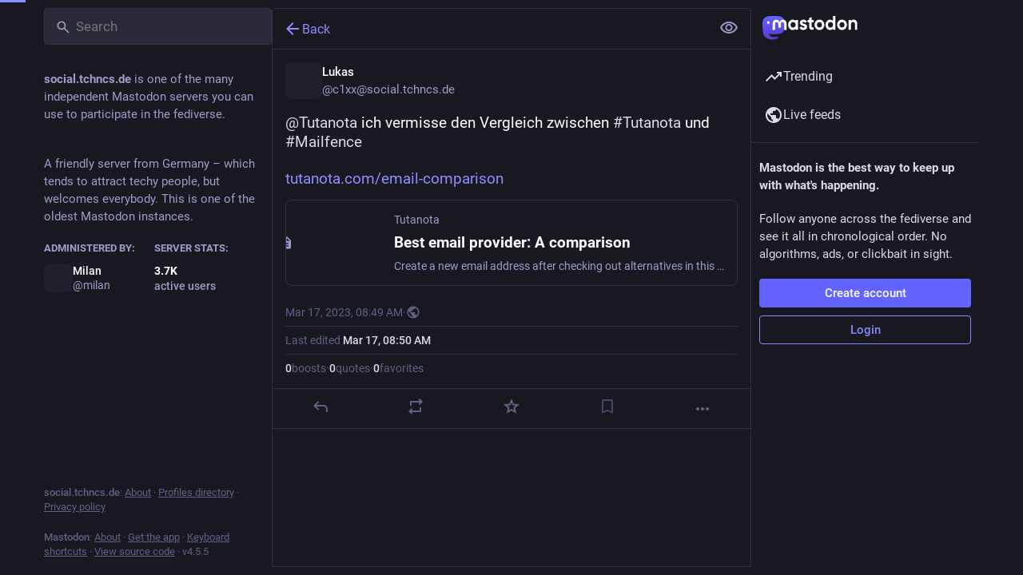

--- FILE ---
content_type: text/css; charset=utf-8
request_url: https://social.tchncs.de/css/custom-f84fcbef.css
body_size: -231
content:
.prose img.about-emojo{max-width:25px;margin-bottom:0;margin-top:0;}



--- FILE ---
content_type: text/javascript
request_url: https://social.tchncs.de/packs/status_quoted-WgPATM5a.js
body_size: 30528
content:
const __vite__mapDeps=(i,m=__vite__mapDeps,d=(m.f||(m.f=["/packs/emoji_picker-CgTpC6Wj.js","/packs/client-By3tlFYA.js","/packs/short_number-C9zm8Jg6.js","/packs/index-TEHZzOO_.js","/packs/numbers-BLyy7tyF.js","/packs/message-CVkQtbZv.js","/packs/getPrototypeOf-B5nFEgYT.js","/packs/relative_timestamp-BOUL06oe.js","/packs/ready-DpOgoWSg.js","/packs/useSelectableClick-elDIWuVM.js","/packs/index-DkCxcZFY.js","/packs/index-DUY7J2K7.js","/packs/skeleton-CwYXpOUk.js","/packs/api-C8Dh2R2O.js","/packs/index-DiPYjm3h.js","/packs/load_locale-Cj6wmDAJ.js","/packs/compose-index-CZORxhhk.js","/packs/Helmet-BG0DmkIY.js","/packs/elephant_ui_plane-BHprlJ8c.js","/packs/group-DAy9I84u.js","/packs/home-fill-Coz6pq9r.js","/packs/navigation_bar-CjDj81Ee.js","/packs/add-CxOAEcXl.js","/packs/settings-DdL_27J2.js","/packs/notifications-CCdCsaDU.js","/packs/notifications-CQHZPMn8.js","/packs/hashtags-CRafzBM6.js","/packs/icon_with_badge-BITJreKR.js","/packs/column-KuFpKGtG.js","/packs/scroll-BygYx8ga.js","/packs/column_header-C3_4fQjl.js","/packs/chevron_left-tY77j9LU.js","/packs/unfold_more-Dg1Ay52N.js","/packs/search-DqPp7RT-.js","/packs/compose_form_container-DrDBsnjO.js","/packs/check_box-D96FrWHT.js","/packs/done-Bx77AbGW.js","/packs/react-textarea-autosize.browser.esm-CJKL8aJv.js","/packs/use-isomorphic-layout-effect.browser.esm-Du49dnA5.js","/packs/emoji_picker_dropdown_container-BgqrLF2H.js","/packs/embedded_status_content-DmoTrBo1.js","/packs/fuzzysort-Dw0vBoYW.js","/packs/index-Cerpjpkj.js","/packs/counters-O2iLRFgv.js","/packs/follow_button-DLxvw6zM.js","/packs/verified_badge-fWB3BaJg.js","/packs/edit-D0aVSJLs.js","/packs/dropdown_selector-DqGzkQOG.js","/packs/info-onfAZF3m.js","/packs/assets/compose_form_container-D8HBmaSh.css","/packs/notifications_v2-index-BmsztgHB.js","/packs/isEqual-C33ckb2R.js","/packs/index.module-BtN9VBAa.js","/packs/not_signed_in_indicator-JjsgwO7s.js","/packs/load_gap-bEHiGJa6.js","/packs/scrollable_list-D_4mYPGE.js","/packs/index-1SsJwJ-h.js","/packs/scroll_context-BRsvfk3J.js","/packs/schedule_idle_task-CDh0madc.js","/packs/load_more-CX04X9xz.js","/packs/inventory_2-2-vtsnIX.js","/packs/push_notifications-index-C3ZHAUer.js","/packs/policy_controls-B1KQzC9m.js","/packs/setting_toggle-Cwv8J21W.js","/packs/index-MzeB4jmw.js","/packs/insert_chart-DW9-4PWt.js","/packs/person_add-fill-D_R35QfA.js","/packs/avatar_group-DgqlUJ8x.js","/packs/embedded_status-Ck51ZyKC.js","/packs/notifications_active-fill-MijdFE1U.js","/packs/person_add-D-MnufZZ.js","/packs/home_timeline-index-CuRXqy3D.js","/packs/campaign-RCUcZUyF.js","/packs/status_list_container-Kax7kHSS.js","/packs/status_list-yZEIKojP.js","/packs/gif-I94gEBO4.js","/packs/index-DCS1Z0fT.js","/packs/public_timeline-index-CT4fBChA.js","/packs/streaming-DhoxvPbE.js","/packs/community_timeline-index-C3X9ww61.js","/packs/firehose-index-BUyyLqi8.js","/packs/hashtag_timeline-index-86z02zeH.js","/packs/tag-BoJoWhSB.js","/packs/direct_timeline-index-B_FlCuJ9.js","/packs/list_timeline-index-DFdlaMcQ.js","/packs/delete-hKiDvgko.js","/packs/list_alt-DxJSZxN2.js","/packs/bundle_column_error-BKyb6mVr.js","/packs/lists-index-9fXrUs7y.js","/packs/squiggly_arrow-CIpDQPm-.js","/packs/lists-DWC2ffM6.js","/packs/status-index-9L9f85Xv.js","/packs/visibility_off-DasfqcWE.js","/packs/column-CtGLG9ZQ.js","/packs/detailed_status-Sy0rPD2Y.js","/packs/formatted_date-CyjChcMh.js","/packs/inline_account-yFjOstSc.js","/packs/media_gallery-BwupAaeI.js","/packs/alt_text_badge-BqKLu3gV.js","/packs/index-KVzWlu2R.js","/packs/getting_started-index-CBWMhKge.js","/packs/index-DfOqXx3f.js","/packs/use-gesture-react.esm-DRqc-06E.js","/packs/bookmarks-fill-BJZqYgcx.js","/packs/trending_up-B8osPcfX.js","/packs/hashtag-T8rSpi30.js","/packs/index-C_3HmjFF.js","/packs/link_footer-DV5Raeuc.js","/packs/keyboard_shortcuts-index-mXg_QnQ7.js","/packs/pinned_statuses-index-DqMYDNxH.js","/packs/push_pin-COnuQwzx.js","/packs/account_timeline-index-C-jV-Ya1.js","/packs/limited_account_hint-DbCkENWS.js","/packs/familiar_followers-Bi5p2MOu.js","/packs/person-C13r8tNn.js","/packs/content_copy-DVR8BuWm.js","/packs/remote_hint-Dz2QZIax.js","/packs/account_gallery-index-Df0YrO0F.js","/packs/useAccountVisibility-DqUm5_eJ.js","/packs/account_featured-index-Cfq-z37g.js","/packs/followers-index-B0MGIlKp.js","/packs/following-index-DLhERSDD.js","/packs/reblogs-index-BM049jse.js","/packs/refresh-BrzXIPps.js","/packs/favourites-index-qlKXwEmH.js","/packs/quotes-index-CfYCPs7t.js","/packs/follow_requests-index-xY6SBQM1.js","/packs/favourited_statuses-index-bF6ZX4sr.js","/packs/followed_tags-index-D-eFHJVR.js","/packs/bookmarked_statuses-index-C0bQW0cl.js","/packs/blocks-index-DrpI02Uo.js","/packs/block-fill-d1A1-8Di.js","/packs/domain_blocks-index-CKDwR3yK.js","/packs/mutes-index-M3je3bRa.js","/packs/volume_off-DcrFHULF.js","/packs/mute_modal-B9wWAuWO.js","/packs/radio_button-Bl-D16hC.js","/packs/block_modal-DNGa7b6n.js","/packs/domain_block_modal-U8w1XLF4.js","/packs/report_modal-B__-kaCV.js","/packs/option-BZZvVm5i.js","/packs/media_attachments-DsJCgX5u.js","/packs/ignore_notifications_modal-ClVlF1d9.js","/packs/embed_modal-D1WWEJ6R.js","/packs/useTimeout-BP4Egvtt.js","/packs/list_adder-index-QedI6KZ9.js","/packs/index-DRZkSS_x.js","/packs/directory-index-ssejnqxC.js","/packs/useSearchParam-BXyXWTmd.js","/packs/profile-7PthINfw.js","/packs/onboarding-Cwnu80Od.js","/packs/follows-Dv2hRT_Y.js","/packs/column_search_header-DJVldN6o.js","/packs/compare_history_modal-BbUlTxvq.js","/packs/explore-index-DTH07i1r.js","/packs/search-index-C1uwjhMk.js","/packs/filter_modal-8dGC6E_G.js","/packs/interaction_modal-index-DIk0hx6i.js","/packs/subscribed_languages_modal-index-BVlkTL9B.js","/packs/closed_registrations_modal-index-mG3n8aYY.js","/packs/about-index-AWRLqu1v.js","/packs/server_hero_image-DTxmDgPT.js","/packs/privacy_policy-index-BUS28qNf.js","/packs/instance-CmC5-Cco.js","/packs/terms_of_service-index-BXyfWrqK.js","/packs/requests-D52ggRrw.js","/packs/request-BDhC6A3i.js","/packs/link_timeline-index-CZkx9QVd.js","/packs/annual_report_modal-MHo36Kiz.js","/packs/new-VyvLeBUm.js","/packs/members-BcXUewSa.js"])))=>i.map(i=>d[i]);
var ni=Object.defineProperty;var si=(t,r,e)=>r in t?ni(t,r,{enumerable:!0,configurable:!0,writable:!0,value:e}):t[r]=e;var v=(t,r,e)=>si(t,typeof r!="symbol"?r+"":r,e);import{j as u,_ as b}from"./client-By3tlFYA.js";import{r as T,k as ii,g as Rs,i as le,n as oi,u as Br,a as de,m as Xr,q as Yr,p as Jr,w as ui,d as ci}from"./index-TEHZzOO_.js";import{as as li,am as H,at as di,L as hi,O as xs,au as pi,av as jr,u as he,r as _i,a5 as Q,aw as fi,w as Es,j as Vr,ax as gi,ay as mi,a as K,az as ea,ar as ta,I as J,S as vi,p as As,aA as yi,q as ee,aB as bi,aC as qi,aD as Lr,aE as Ti,aF as Ii,aG as Mi,aH as Ci,aI as Ri,aJ as xi,aK as Nr,aL as Ei,aM as Ai,A as Si,aN as Pi,ad as ki,_ as wi,$ as Oi,aO as Di,aP as ji,a1 as Li,aQ as Ni,aR as Fi,aS as Hi,aT as Bi,aU as Vi,ak as Ki,aV as Ui,aW as Gi,aX as Qi,aY as zi,aZ as $i,ah as Wi,ae as Zi,a_ as Xi,a$ as Yi,b0 as Ji,b1 as eo,b2 as to,b3 as ro,b4 as ao,ai as no,b5 as so,b6 as io,g as oo,a0 as uo,b7 as co,b8 as lo}from"./useSelectableClick-elDIWuVM.js";import{M as S}from"./message-CVkQtbZv.js";import{a as Kr}from"./api-C8Dh2R2O.js";import{L as te,w as Ss,P as g}from"./short_number-C9zm8Jg6.js";import{c as B}from"./index-DkCxcZFY.js";import{r as pe,c as Ur,d as U,f as _e,g as ho,h as Ps,i as fe,R as po}from"./relative_timestamp-BOUL06oe.js";const _o="DOMAIN_BLOCK_REQUEST",fo="DOMAIN_BLOCK_FAIL",go="DOMAIN_UNBLOCK_REQUEST",mo="DOMAIN_UNBLOCK_FAIL";function yl(t){return(r,e)=>{r(vo(t)),Kr().post("/api/v1/domain_blocks",{domain:t}).then(()=>{const a="@"+t,n=e().get("accounts").filter(s=>s.get("acct").endsWith(a)).valueSeq().map(s=>s.get("id"));r(li({domain:t,accounts:n}))}).catch(a=>{r(yo(t,a))})}}function vo(t){return{type:_o,domain:t}}function yo(t,r){return{type:fo,domain:t,error:r}}function bo(t){return(r,e)=>{r(qo(t)),Kr().delete("/api/v1/domain_blocks",{params:{domain:t}}).then(()=>{const a="@"+t,n=e().get("accounts").filter(s=>s.get("acct").endsWith(a)).valueSeq().map(s=>s.get("id"));r(di({domain:t,accounts:n}))}).catch(a=>{r(To(t,a))})}}function qo(t){return{type:go,domain:t}}function To(t,r){return{type:mo,domain:t,error:r}}const Io=t=>r=>r(H({modalType:"DOMAIN_BLOCK",modalProps:{domain:t.get("acct").split("@")[1],acct:t.get("acct"),accountId:t.get("id")}}));function Mo(t){return"key"in t}function ue(t){const r=t.toLowerCase();switch(r){case" ":case"spacebar":return"space";case"arrowup":return"up";case"arrowdown":return"down";case"arrowleft":return"left";case"arrowright":return"right";case"esc":case"escape":return"escape";default:return r}}const ge={singleKey:0,combo:1,sequence:2};function L(t){return r=>({isMatch:ue(r.key)===t&&!r.altKey&&!r.ctrlKey&&!r.metaKey,priority:ge.singleKey})}function Me(...t){return r=>({isMatch:t.some(e=>L(e)(r).isMatch),priority:ge.singleKey})}function ra(t){return r=>({isMatch:r.altKey&&r.code==="Key".concat(t.toUpperCase()),priority:ge.combo})}function F(...t){return(r,e)=>{const a=t.at(-1),n=t.slice(0,-1),s=e==null?void 0:e.slice(-n.length);return{isMatch:!!s&&n.join("")===s.join("")&&ue(r.key)===a,priority:ge.sequence}}}const aa={help:L("?"),search:Me("s","/"),back:L("backspace"),new:L("n"),forceNew:ra("n"),focusColumn:Me("1","2","3","4","5","6","7","8","9"),focusLoadMore:L("l"),reply:L("r"),favourite:L("f"),boost:L("b"),quote:L("q"),mention:L("m"),open:Me("enter","o"),openProfile:L("p"),moveDown:L("j"),moveUp:L("k"),toggleHidden:L("x"),toggleSensitive:L("h"),toggleComposeSpoilers:ra("x"),openMedia:L("e"),onTranslate:L("t"),goToHome:F("g","h"),goToNotifications:F("g","n"),goToLocal:F("g","l"),goToFederated:F("g","t"),goToDirect:F("g","d"),goToStart:F("g","s"),goToFavourites:F("g","f"),goToPinned:F("g","p"),goToProfile:F("g","u"),goToBlocked:F("g","b"),goToMuted:F("g","m"),goToRequests:F("g","r"),cheat:F("up","up","down","down","left","right","left","right","b","a","enter")};function Co(t){const r=T.useRef(null),e=T.useRef([]),a=T.useRef(null),n=T.useRef(t);return T.useEffect(()=>{n.current=t},[t]),T.useEffect(()=>{var o;const s=(o=r.current)!=null?o:document;function i(c){var h;const d=c.target.tagName.toLowerCase();if(Mo(c)&&!c.defaultPrevented&&!["input","textarea","select"].includes(d)&&!(["a","button"].includes(d)&&ue(c.key)==="enter")){const f=[];Object.keys(aa).forEach(x=>{const q=n.current[x],m=aa[x],{isMatch:l,priority:I}=m(c,e.current);l&&f.push({handler:q,priority:I})}),f.sort((x,q)=>q.priority-x.priority);const y=(h=f.at(0))==null?void 0:h.handler;y&&(y(c),c.stopPropagation(),c.preventDefault()),e.current.push(ue(c.key)),a.current&&clearTimeout(a.current),a.current=setTimeout(()=>{e.current=[]},1e3)}}return s.addEventListener("keydown",i),()=>{s.removeEventListener("keydown",i),a.current&&clearTimeout(a.current)}},[]),r}const na=({handlers:t,global:r,focusable:e=!0,children:a})=>{const n=Co(t);return u.jsx("div",{ref:r?void 0:n,tabIndex:e?-1:void 0,children:a})},ks=({href:t,text:r,prevText:e,hashtagAccountId:a,mention:n,className:s,children:i,...o})=>{if((r.startsWith("#")||e!=null&&e.endsWith("#")||r.startsWith("＃")||e!=null&&e.endsWith("＃"))&&!r.includes("%")){const c=r.slice(1).trim();return u.jsx(te,{className:B("mention hashtag",s),to:"/tags/".concat(encodeURIComponent(c)),rel:"tag","data-menu-hashtag":a,children:i})}else if(n)return u.jsx(te,{className:B("mention",s),to:"/@".concat(n.acct),title:"@".concat(n.acct),"data-hover-card-account":n.id,children:i});return t.startsWith("/")?u.jsx(te,{className:B("unhandled-link",s),to:t,children:i}):u.jsx("a",{...o,href:t,title:t,className:B("unhandled-link",s),target:"_blank",rel:"noopener",translate:"no",children:i})},bl=({hashtagAccountId:t,hrefToMention:r}={})=>({onElement:T.useCallback((a,{key:n,...s},i)=>{var o,c;if(a instanceof HTMLAnchorElement){const d=r==null?void 0:r(a.href);return T.createElement(ks,{...s,key:n,href:a.href,text:a.innerText,prevText:(c=(o=a.previousSibling)==null?void 0:o.textContent)!=null?c:void 0,hashtagAccountId:t,mention:d},i)}},[t,r])}),ws=({type:t="button",onClick:r,disabled:e,block:a,secondary:n,plain:s,compact:i,dangerous:o,loading:c,className:d,title:p,text:h,children:f,...y})=>{const x=T.useCallback(m=>{e||c?(m.stopPropagation(),m.preventDefault()):r&&r(m)},[e,c,r]),q=h!=null?h:f;return u.jsx("button",{className:B("button",d,{"button-secondary":n,"button--plain":s,"button--compact":i,"button--block":a,"button--dangerous":o,loading:c}),disabled:e&&!c,"aria-disabled":c,"aria-live":c!==void 0?"polite":void 0,onClick:x,title:p,type:t,...y,children:c?u.jsxs(u.Fragment,{children:[u.jsx("span",{className:"button__label-wrapper",children:q}),u.jsx(hi,{role:"none"})]}):q})},sa=()=>null,Ce=()=>{},W=class W extends T.PureComponent{constructor(){super(...arguments);v(this,"state",{mod:void 0,forceRender:!1});v(this,"load",e=>{const{fetchComponent:a,onFetch:n,onFetchSuccess:s,onFetchFail:i,renderDelay:o}=e||this.props,c=W.cache.get(a);return a===void 0?(this.setState({mod:null}),Promise.resolve()):(n(),c?(this.setState({mod:c.default}),s(),Promise.resolve()):(this.setState({mod:void 0}),o!==0&&(this.timestamp=new Date,this.timeout=setTimeout(()=>this.setState({forceRender:!0}),o)),a().then(d=>{W.cache.set(a,d),this.setState({mod:d.default}),s()}).catch(d=>{this.setState({mod:null}),i(d)})))})}UNSAFE_componentWillMount(){this.load(this.props)}UNSAFE_componentWillReceiveProps(e){e.fetchComponent!==this.props.fetchComponent&&this.load(e)}componentWillUnmount(){this.timeout&&clearTimeout(this.timeout)}render(){const{loading:e,error:a,children:n,renderDelay:s}=this.props,{mod:i,forceRender:o}=this.state,c=this.timestamp?new Date-this.timestamp:s;return i===void 0?c>=s||o?u.jsx(e,{}):null:i===null?u.jsx(a,{onRetry:this.load}):n(i)}};v(W,"defaultProps",{loading:sa,error:sa,renderDelay:0,onFetch:Ce,onFetchSuccess:Ce,onFetchFail:Ce}),v(W,"cache",new Map);let re=W;function ql(){return b(()=>import("./emoji_picker-CgTpC6Wj.js"),__vite__mapDeps([0,1,2,3,4,5,6,7,8,9,10,11,12,13,14,15]),import.meta.url)}function Tl(){return b(()=>import("./compose-index-CZORxhhk.js"),__vite__mapDeps([16,1,3,17,2,4,5,18,19,20,21,10,22,23,24,9,7,8,11,12,13,14,15,25,26,27,28,29,30,31,32,33,34,35,36,37,38,39,40,41,42,43,44,45,46,47,48,49]),import.meta.url)}function Il(){return b(()=>import("./notifications_v2-index-BmsztgHB.js"),__vite__mapDeps([50,1,3,17,2,4,5,51,52,24,9,10,7,8,11,12,13,14,15,53,28,29,30,22,31,32,54,55,56,57,58,59,60,61,62,47,48,63,64,65,66,67,68,40,43,44,46,69,20,70]),import.meta.url)}function Ml(){return b(()=>import("./home_timeline-index-CuRXqy3D.js"),__vite__mapDeps([71,1,3,10,17,2,4,5,9,7,8,11,12,13,14,15,72,20,27,53,44,28,29,30,22,31,32,73,74,75,48,45,54,55,56,57,58,59,63,64,76,18,39]),import.meta.url)}function Cl(){return b(()=>import("./public_timeline-index-CT4fBChA.js"),__vite__mapDeps([77,1,3,17,2,4,5,9,10,7,8,11,12,13,14,15,78,28,29,30,22,31,32,73,74,75,48,44,45,54,55,56,57,58,59,63,64]),import.meta.url)}function Rl(){return b(()=>import("./community_timeline-index-C3X9ww61.js"),__vite__mapDeps([79,1,3,17,2,4,5,9,10,7,8,11,12,13,14,15,19,78,28,29,30,22,31,32,73,74,75,48,44,45,54,55,56,57,58,59,63,64]),import.meta.url)}function xl(){return b(()=>import("./firehose-index-BUyyLqi8.js"),__vite__mapDeps([80,1,3,17,2,4,5,9,10,7,8,11,12,13,14,15,78,28,29,30,22,31,32,63,64,73,74,75,48,44,45,54,55,56,57,58,59]),import.meta.url)}function El(){return b(()=>import("./hashtag_timeline-index-86z02zeH.js"),__vite__mapDeps([81,1,3,17,2,4,5,9,10,7,8,11,12,13,14,15,51,82,78,28,29,30,22,31,32,73,74,75,48,44,45,54,55,56,57,58,59,6,38,64,63]),import.meta.url)}function Al(){return b(()=>import("./direct_timeline-index-B_FlCuJ9.js"),__vite__mapDeps([83,1,3,17,2,4,5,9,10,7,8,11,12,13,14,15,78,28,29,30,22,31,32,55,56,57,58,59]),import.meta.url)}function Sl(){return b(()=>import("./list_timeline-index-DFdlaMcQ.js"),__vite__mapDeps([84,1,3,17,2,4,5,9,10,7,8,11,12,13,14,15,85,46,86,78,28,29,30,22,31,32,87,75,73,74,48,44,45,54,55,56,57,58,59]),import.meta.url)}function Pl(){return b(()=>import("./lists-index-9fXrUs7y.js"),__vite__mapDeps([88,1,3,17,2,4,5,22,86,89,13,14,8,9,10,7,11,12,15,28,29,30,31,32,55,56,57,58,59,90]),import.meta.url)}function kl(){return b(()=>import("./status-index-9L9f85Xv.js"),__vite__mapDeps([91,1,2,3,4,5,10,17,7,8,9,11,12,13,14,15,92,56,57,87,28,29,75,30,22,31,32,93,94,95,96,97,98,58,52,99]),import.meta.url)}function wl(){return b(()=>import("./getting_started-index-CBWMhKge.js"),__vite__mapDeps([100,1,3,17,2,4,5,28,29,101,10,9,7,8,11,12,13,14,15,102,22,103,20,23,48,24,25,66,70,104,42,43,44,45,27,33,26,82,86,90,105,106,107]),import.meta.url)}function Ol(){return b(()=>import("./keyboard_shortcuts-index-mXg_QnQ7.js"),__vite__mapDeps([108,1,2,3,4,5,17,9,10,7,8,11,12,13,14,15,48,28,29,30,22,31,32]),import.meta.url)}function Dl(){return b(()=>import("./pinned_statuses-index-DqMYDNxH.js"),__vite__mapDeps([109,1,2,3,4,5,17,9,10,7,8,11,12,13,14,15,110,74,75,31,48,44,45,54,55,56,57,58,59,93,30,22,32,29]),import.meta.url)}function jl(){return b(()=>import("./account_timeline-index-C-jV-Ya1.js"),__vite__mapDeps([111,1,2,3,4,5,9,10,7,8,11,12,13,14,15,87,17,28,29,75,112,30,22,31,32,113,25,69,19,114,115,43,44,95,37,38,67,74,48,45,54,55,56,57,58,59,93,116,102,110]),import.meta.url)}function Ll(){return b(()=>import("./account_gallery-index-Df0YrO0F.js"),__vite__mapDeps([117,1,3,9,10,5,7,8,2,4,11,12,13,14,15,112,30,22,31,32,17,113,25,69,19,114,115,43,44,95,37,38,67,116,55,56,57,58,59,87,28,29,75,93,118,92,98]),import.meta.url)}function Nl(){return b(()=>import("./account_featured-index-Cfq-z37g.js"),__vite__mapDeps([119,1,3,2,4,5,9,10,7,8,11,12,13,14,15,42,43,44,45,112,30,22,31,32,17,113,25,69,19,114,115,95,37,38,67,116,87,28,29,75,93,118,105,106]),import.meta.url)}function Fl(){return b(()=>import("./followers-index-B0MGIlKp.js"),__vite__mapDeps([120,1,2,3,4,5,9,10,7,8,11,12,13,14,15,42,43,44,45,112,30,22,31,32,17,113,25,69,19,114,115,95,37,38,67,87,28,29,75,55,56,57,58,59,93]),import.meta.url)}function Hl(){return b(()=>import("./following-index-DLhERSDD.js"),__vite__mapDeps([121,1,2,3,4,5,9,10,7,8,11,12,13,14,15,42,43,44,45,112,30,22,31,32,17,113,25,69,19,114,115,95,37,38,67,87,28,29,75,55,56,57,58,59,93]),import.meta.url)}function Bl(){return b(()=>import("./reblogs-index-BM049jse.js"),__vite__mapDeps([122,1,2,3,4,5,17,9,10,7,8,11,12,13,14,15,123,42,43,44,45,30,22,31,32,55,56,57,58,59,93,29]),import.meta.url)}function Vl(){return b(()=>import("./favourites-index-qlKXwEmH.js"),__vite__mapDeps([124,1,2,3,4,5,17,9,10,7,8,11,12,13,14,15,123,42,43,44,45,30,22,31,32,55,56,57,58,59,93,29]),import.meta.url)}function Kl(){return b(()=>import("./quotes-index-CfYCPs7t.js"),__vite__mapDeps([125,1,3,17,2,4,5,9,10,7,8,11,12,13,14,15,123,30,22,31,32,74,75,48,44,45,54,55,56,57,58,59,93,29]),import.meta.url)}function Ul(){return b(()=>import("./follow_requests-index-xY6SBQM1.js"),__vite__mapDeps([126,1,2,3,4,5,17,9,10,7,8,11,12,13,14,15,70,55,56,57,58,59,93,30,22,31,32,29]),import.meta.url)}function Gl(){return b(()=>import("./favourited_statuses-index-bF6ZX4sr.js"),__vite__mapDeps([127,1,3,17,2,4,5,9,10,7,8,11,12,13,14,15,28,29,30,22,31,32,74,75,48,44,45,54,55,56,57,58,59]),import.meta.url)}function Ql(){return b(()=>import("./followed_tags-index-D-eFHJVR.js"),__vite__mapDeps([128,1,3,17,2,4,5,9,10,7,8,11,12,13,14,15,82,28,29,30,22,31,32,105,106,55,56,57,58,59]),import.meta.url)}function zl(){return b(()=>import("./bookmarked_statuses-index-C0bQW0cl.js"),__vite__mapDeps([129,1,3,17,2,4,5,103,9,10,7,8,11,12,13,14,15,28,29,30,22,31,32,74,75,48,44,45,54,55,56,57,58,59]),import.meta.url)}function $l(){return b(()=>import("./blocks-index-DrpI02Uo.js"),__vite__mapDeps([130,1,2,3,4,5,9,10,7,8,11,12,13,14,15,131,42,43,44,45,55,56,57,58,59,93,30,22,31,32,29]),import.meta.url)}function Wl(){return b(()=>import("./domain_blocks-index-CKDwR3yK.js"),__vite__mapDeps([132,1,3,17,2,4,5,131,13,14,8,28,29,30,10,22,31,9,7,11,12,15,32,55,56,57,58,59]),import.meta.url)}function Zl(){return b(()=>import("./mutes-index-M3je3bRa.js"),__vite__mapDeps([133,1,2,3,4,5,17,9,10,7,8,11,12,13,14,15,134,42,43,44,45,55,56,57,58,59,93,30,22,31,32,29]),import.meta.url)}function Xl(){return b(()=>import("./mute_modal-B9wWAuWO.js"),__vite__mapDeps([135,1,3,10,9,5,7,8,2,4,11,12,13,14,15,72,92,134,35,36,136]),import.meta.url)}function Yl(){return b(()=>import("./block_modal-DNGa7b6n.js"),__vite__mapDeps([137,1,3,10,9,5,7,8,2,4,11,12,13,14,15,72,92]),import.meta.url)}function Jl(){return b(()=>import("./domain_block_modal-U8w1XLF4.js"),__vite__mapDeps([138,1,3,72,9,10,5,7,8,2,4,11,12,13,14,15,92]),import.meta.url)}function ed(){return b(()=>import("./report_modal-B__-kaCV.js"),__vite__mapDeps([139,1,2,3,4,5,9,10,7,8,11,12,13,14,15,140,36,64,141]),import.meta.url)}function td(){return b(()=>import("./ignore_notifications_modal-ClVlF1d9.js"),__vite__mapDeps([142,1,3,9,10,5,7,8,2,4,11,12,13,14,15,60]),import.meta.url)}function Ro(){return b(()=>import("./media_gallery-BwupAaeI.js"),__vite__mapDeps([97,1,3,10,9,5,7,8,2,4,11,12,13,14,15,98]),import.meta.url)}function xo(){return b(()=>import("./useSelectableClick-elDIWuVM.js").then(t=>t.eX),__vite__mapDeps([9,3,1,10,5,7,8,2,4,11,12,13,14,15]),import.meta.url)}function rd(){return b(()=>import("./embed_modal-D1WWEJ6R.js"),__vite__mapDeps([143,1,3,9,10,5,7,8,2,4,11,12,13,14,15,115,144]),import.meta.url)}function ad(){return b(()=>import("./list_adder-index-QedI6KZ9.js"),__vite__mapDeps([145,1,3,9,10,5,7,8,2,4,11,12,13,14,15,86,35,36,90]),import.meta.url)}function nd(){return b(()=>import("./index-DRZkSS_x.js").then(t=>t.i),__vite__mapDeps([146,3,1]),import.meta.url)}function Eo(){return b(()=>import("./useSelectableClick-elDIWuVM.js").then(t=>t.eY),__vite__mapDeps([9,3,1,10,5,7,8,2,4,11,12,13,14,15]),import.meta.url)}function sd(){return b(()=>import("./directory-index-ssejnqxC.js"),__vite__mapDeps([147,1,3,17,2,4,5,9,10,7,8,11,12,13,14,15,19,28,29,30,22,31,32,59,136,56,57,148,44]),import.meta.url)}function id(){return b(()=>import("./profile-7PthINfw.js"),__vite__mapDeps([149,1,3,10,17,2,4,5,64,46,114,9,7,8,11,12,13,14,15,150,28,29,30,22,31,32]),import.meta.url)}function od(){return b(()=>import("./follows-Dv2hRT_Y.js"),__vite__mapDeps([151,1,3,17,2,4,5,52,114,9,10,7,8,11,12,13,14,15,42,43,44,45,28,29,30,22,31,32,152,55,56,57,58,59]),import.meta.url)}function ud(){return b(()=>import("./compare_history_modal-BbUlTxvq.js"),__vite__mapDeps([153,1,3,9,10,5,7,8,2,4,11,12,13,14,15,96,141]),import.meta.url)}function cd(){return b(()=>import("./explore-index-DTH07i1r.js"),__vite__mapDeps([154,1,3,17,2,4,5,104,28,29,30,10,22,31,9,7,8,11,12,13,14,15,32,33,26,44,74,75,48,45,54,55,56,57,58,59,105,106]),import.meta.url)}function ld(){return b(()=>import("./search-index-C1uwjhMk.js"),__vite__mapDeps([155,1,3,17,2,4,5,19,26,82,9,10,7,8,11,12,13,14,15,42,43,44,45,28,29,30,22,31,32,105,106,55,56,57,58,59,33,148]),import.meta.url)}function dd(){return b(()=>import("./filter_modal-8dGC6E_G.js"),__vite__mapDeps([156,1,2,3,4,5,9,10,7,8,11,12,13,14,15,41,22]),import.meta.url)}function hd(){return b(()=>import("./interaction_modal-index-DIk0hx6i.js"),__vite__mapDeps([157,1,3,10,52,9,5,7,8,2,4,11,12,13,14,15]),import.meta.url)}function pd(){return b(()=>import("./subscribed_languages_modal-index-BVlkTL9B.js"),__vite__mapDeps([158,1,2,3,4,5,9,10,7,8,11,12,13,14,15,140,36]),import.meta.url)}function _d(){return b(()=>import("./closed_registrations_modal-index-mG3n8aYY.js"),__vite__mapDeps([159,1,3,9,10,5,7,8,2,4,11,12,13,14,15]),import.meta.url)}function fd(){return b(()=>import("./about-index-AWRLqu1v.js"),__vite__mapDeps([160,1,3,17,2,4,5,9,10,7,8,11,12,13,14,15,42,43,44,45,28,29,161,107]),import.meta.url)}function gd(){return b(()=>import("./privacy_policy-index-BUS28qNf.js"),__vite__mapDeps([162,1,3,17,2,4,5,163,13,14,8,28,29,95,12]),import.meta.url)}function md(){return b(()=>import("./terms_of_service-index-BXyfWrqK.js"),__vite__mapDeps([164,1,3,17,2,4,5,163,13,14,8,28,29,87,10,75,9,7,11,12,15]),import.meta.url)}function vd(){return b(()=>import("./requests-D52ggRrw.js"),__vite__mapDeps([165,1,3,17,2,4,5,9,10,7,8,11,12,13,14,15,62,47,48,60,35,36,28,29,30,22,31,32,55,56,57,58,59,85,63,64]),import.meta.url)}function yd(){return b(()=>import("./request-BDhC6A3i.js"),__vite__mapDeps([166,1,3,17,2,4,5,9,10,7,8,11,12,13,14,15,85,36,60,28,29,30,22,31,32,55,56,57,58,59,46,65,20,66,42,43,44,45]),import.meta.url)}function bd(){return b(()=>import("./link_timeline-index-CZkx9QVd.js"),__vite__mapDeps([167,1,3,17,2,4,5,104,9,10,7,8,11,12,13,14,15,28,29,30,22,31,32,73,74,75,48,44,45,54,55,56,57,58,59]),import.meta.url)}function qd(){return b(()=>import("./annual_report_modal-MHo36Kiz.js"),__vite__mapDeps([168,1,3,9,10,5,7,8,2,4,11,12,13,14,15,106,94,95,96,97,98,58]),import.meta.url)}function Td(){return b(()=>import("./new-VyvLeBUm.js"),__vite__mapDeps([169,1,3,17,2,4,5,9,10,7,8,11,12,13,14,15,64,86,67,28,29,30,22,31,32,170,52,89,152,43,55,56,57,58,59,45]),import.meta.url)}function Id(){return b(()=>import("./members-BcXUewSa.js"),__vite__mapDeps([170,1,3,17,2,4,5,52,86,89,9,10,7,8,11,12,13,14,15,28,29,30,22,31,32,152,43,55,56,57,58,59,45]),import.meta.url)}const Os=t=>T.createElement("svg",{xmlns:"http://www.w3.org/2000/svg",height:24,viewBox:"0 -960 960 960",width:24,...t},T.createElement("path",{d:"M240-400q-33 0-56.5-23.5T160-480q0-33 23.5-56.5T240-560q33 0 56.5 23.5T320-480q0 33-23.5 56.5T240-400Zm240 0q-33 0-56.5-23.5T400-480q0-33 23.5-56.5T480-560q33 0 56.5 23.5T560-480q0 33-23.5 56.5T480-400Zm240 0q-33 0-56.5-23.5T640-480q0-33 23.5-56.5T720-560q33 0 56.5 23.5T800-480q0 33-23.5 56.5T720-400Z"})),Ao=t=>T.createElement("svg",{xmlns:"http://www.w3.org/2000/svg",height:24,viewBox:"0 -960 960 960",width:24,...t},T.createElement("path",{d:"m336-280 144-144 144 144 56-56-144-144 144-144-56-56-144 144-144-144-56 56 144 144-144 144 56 56ZM480-80q-83 0-156-31.5T197-197q-54-54-85.5-127T80-480q0-83 31.5-156T197-763q54-54 127-85.5T480-880q83 0 156 31.5T763-763q54 54 85.5 127T880-480q0 83-31.5 156T763-197q-54 54-127 85.5T480-80Z"})),So=({children:t})=>{const r=T.useId(),[e,a]=T.useState(!1),n=T.useRef(null),s=T.useCallback(()=>{a(!e)},[e,a]);return u.jsxs(u.Fragment,{children:[u.jsx("button",{className:"link-button",ref:n,onClick:s,"aria-expanded":e,"aria-controls":r,children:u.jsx(S,{id:"learn_more_link.learn_more",defaultMessage:"Learn more"})}),u.jsx(xs,{show:e,rootClose:!0,onHide:s,offset:[5,5],placement:"bottom-end",target:n,children:({props:i})=>u.jsxs("div",{...i,role:"region",id:r,className:"account__domain-pill__popout learn-more__popout dropdown-animation",children:[u.jsx("div",{className:"learn-more__popout__content",children:t}),u.jsx("div",{children:u.jsx("button",{className:"link-button",onClick:s,children:u.jsx(S,{id:"learn_more_link.got_it",defaultMessage:"Got it"})})})]})})]})},Po="REPORT_SUBMIT_REQUEST",ko="REPORT_SUBMIT_SUCCESS",wo="REPORT_SUBMIT_FAIL",Oo=(t,r)=>e=>e(H({modalType:"REPORT",modalProps:{accountId:t.get("id"),statusId:r==null?void 0:r.get("id")}})),Md=(t,r,e)=>a=>{a(Do()),Kr().post("/api/v1/reports",t).then(n=>{a(jo(n.data)),r&&r()}).catch(n=>{a(Lo(n)),e&&e()})},Do=()=>({type:Po}),jo=t=>({type:ko,report:t}),Lo=t=>({type:wo,error:t}),Ds=t=>T.createElement("svg",{xmlns:"http://www.w3.org/2000/svg",height:24,viewBox:"0 -960 960 960",width:24,...t},T.createElement("path",{d:"M480-80q-83 0-156-31.5T197-197q-54-54-85.5-127T80-480q0-83 31.5-156T197-763q54-54 127-85.5T480-880q83 0 156 31.5T763-763q54 54 85.5 127T880-480v58q0 59-40.5 100.5T740-280q-35 0-66-15t-52-43q-29 29-65.5 43.5T480-280q-83 0-141.5-58.5T280-480q0-83 58.5-141.5T480-680q83 0 141.5 58.5T680-480v58q0 26 17 44t43 18q26 0 43-18t17-44v-58q0-134-93-227t-227-93q-134 0-227 93t-93 227q0 134 93 227t227 93h200v80H480Zm0-280q50 0 85-35t35-85q0-50-35-85t-85-35q-50 0-85 35t-35 85q0 50 35 85t85 35Z"}));var Gr=(t=>(t.Warning="warning",t.Filter="filter",t))(Gr||{});const No=t=>{t.stopPropagation()},js=({children:t,variant:r,expanded:e,onClick:a})=>{const n=T.useId(),s=T.useRef(null),i=T.useCallback(o=>{s.current&&o.target!==s.current&&!s.current.contains(o.target)&&(s.current.click(),s.current.focus())},[]);return u.jsxs(pi,{className:r==="warning"?"content-warning":"content-warning content-warning--filter",onClick:i,onMouseUp:No,children:[u.jsx("p",{id:n,children:t}),u.jsx("button",{ref:s,type:"button",className:"link-button",onClick:a,"aria-describedby":n,children:e?u.jsx(S,{id:"content_warning.hide",defaultMessage:"Hide post"}):r==="warning"?u.jsx(S,{id:"content_warning.show_more",defaultMessage:"Show more"}):u.jsx(S,{id:"content_warning.show",defaultMessage:"Show anyway"})})]})},Fo=({status:t,expanded:r,onClick:e})=>{if(!!!t.get("spoiler_text"))return null;const n=t.getIn(["translation","spoilerHtml"])||t.get("spoilerHtml");return typeof n!="string"||n.length===0?null:u.jsx(js,{expanded:r,onClick:e,variant:Gr.Warning,children:u.jsx(jr,{as:"span",htmlString:n,extraEmojis:t.get("emojis")})})},Ho=({title:t,expanded:r,onClick:e})=>u.jsx(js,{expanded:r,onClick:e,variant:Gr.Filter,children:u.jsx(S,{id:"filter_warning.matches_filter",defaultMessage:"Matches filter “<span>{title}</span>”",values:{title:t,span:a=>u.jsx("span",{className:"filter-name",children:a})}})}),Bo=t=>T.createElement("svg",{xmlns:"http://www.w3.org/2000/svg",height:24,viewBox:"0 -960 960 960",width:24,...t},T.createElement("path",{d:"M160-160q-33 0-56.5-23.5T80-240v-280h80v280h640v-480H440v-80h360q33 0 56.5 23.5T880-720v480q0 33-23.5 56.5T800-160H160Zm523-140 57-57-124-123h104v-80H480v240h80v-103l123 123ZM80-600v-200h280v200H80Zm400 120Z"})),Vo=({aspectRatio:t})=>{const r=he(),e=T.useCallback(()=>{r(_i())},[r]),a=T.useCallback(n=>{(n.key==="Enter"||n.key===" ")&&(n.preventDefault(),n.stopPropagation(),e())},[e]);return u.jsxs("div",{className:"picture-in-picture-placeholder",style:{aspectRatio:t},role:"button",tabIndex:0,onClick:e,onKeyDownCapture:a,children:[u.jsx(Q,{id:"",icon:Bo}),u.jsx(S,{id:"picture_in_picture.restore",defaultMessage:"Put it back"})]})},Ls=T.createContext({hideMediaByDefault:!1}),Cd=({hideMediaByDefault:t,children:r})=>{const e=T.useMemo(()=>({hideMediaByDefault:t}),[t]);return u.jsx(Ls.Provider,{value:e,children:r})},Ko=({account:t,friend:r,size:e=46,baseSize:a=36,overlaySize:n=24})=>{const{hovering:s,handleMouseEnter:i,handleMouseLeave:o}=fi(ii),c=s?t==null?void 0:t.get("avatar"):t==null?void 0:t.get("avatar_static"),d=s?r==null?void 0:r.get("avatar"):r==null?void 0:r.get("avatar_static");return u.jsxs("div",{className:"account__avatar-overlay",style:{width:e,height:e},onMouseEnter:i,onMouseLeave:o,children:[u.jsx("div",{className:"account__avatar-overlay-base",children:u.jsx("div",{className:"account__avatar",style:{width:"".concat(a,"px"),height:"".concat(a,"px")},children:c&&u.jsx("img",{src:c,alt:t==null?void 0:t.get("acct")})})}),u.jsx("div",{className:"account__avatar-overlay-overlay",children:u.jsx("div",{className:"account__avatar",style:{width:"".concat(n,"px"),height:"".concat(n,"px")},children:d&&u.jsx("img",{src:d,alt:r==null?void 0:r.get("acct")})})})]})};var Re,ia;function Ns(){if(ia)return Re;ia=1;var t=pe(),r=Ur(),e="[object AsyncFunction]",a="[object Function]",n="[object GeneratorFunction]",s="[object Proxy]";function i(o){if(!r(o))return!1;var c=t(o);return c==a||c==n||c==e||c==s}return Re=i,Re}var xe,oa;function Uo(){if(oa)return xe;oa=1;var t=U(),r=t["__core-js_shared__"];return xe=r,xe}var Ee,ua;function Go(){if(ua)return Ee;ua=1;var t=Uo(),r=function(){var a=/[^.]+$/.exec(t&&t.keys&&t.keys.IE_PROTO||"");return a?"Symbol(src)_1."+a:""}();function e(a){return!!r&&r in a}return Ee=e,Ee}var Ae,ca;function Fs(){if(ca)return Ae;ca=1;var t=Function.prototype,r=t.toString;function e(a){if(a!=null){try{return r.call(a)}catch(n){}try{return a+""}catch(n){}}return""}return Ae=e,Ae}var Se,la;function Qo(){if(la)return Se;la=1;var t=Ns(),r=Go(),e=Ur(),a=Fs(),n=/[\\^$.*+?()[\]{}|]/g,s=/^\[object .+?Constructor\]$/,i=Function.prototype,o=Object.prototype,c=i.toString,d=o.hasOwnProperty,p=RegExp("^"+c.call(d).replace(n,"\\$&").replace(/hasOwnProperty|(function).*?(?=\\\()| for .+?(?=\\\])/g,"$1.*?")+"$");function h(f){if(!e(f)||r(f))return!1;var y=t(f)?p:s;return y.test(a(f))}return Se=h,Se}var Pe,da;function zo(){if(da)return Pe;da=1;function t(r,e){return r==null?void 0:r[e]}return Pe=t,Pe}var ke,ha;function z(){if(ha)return ke;ha=1;var t=Qo(),r=zo();function e(a,n){var s=r(a,n);return t(s)?s:void 0}return ke=e,ke}var we,pa;function $o(){if(pa)return we;pa=1;var t=z(),r=function(){try{var e=t(Object,"defineProperty");return e({},"",{}),e}catch(a){}}();return we=r,we}var Oe,_a;function Wo(){if(_a)return Oe;_a=1;var t=$o();function r(e,a,n){a=="__proto__"&&t?t(e,a,{configurable:!0,enumerable:!0,value:n,writable:!0}):e[a]=n}return Oe=r,Oe}var De,fa;function Zo(){if(fa)return De;fa=1;function t(r,e,a,n){for(var s=-1,i=r==null?0:r.length;++s<i;){var o=r[s];e(n,o,a(o),r)}return n}return De=t,De}var je,ga;function Xo(){if(ga)return je;ga=1;function t(r){return function(e,a,n){for(var s=-1,i=Object(e),o=n(e),c=o.length;c--;){var d=o[r?c:++s];if(a(i[d],d,i)===!1)break}return e}}return je=t,je}var Le,ma;function Yo(){if(ma)return Le;ma=1;var t=Xo(),r=t();return Le=r,Le}var Ne,va;function Jo(){if(va)return Ne;va=1;function t(r,e){for(var a=-1,n=Array(r);++a<r;)n[a]=e(a);return n}return Ne=t,Ne}var Fe,ya;function eu(){if(ya)return Fe;ya=1;var t=pe(),r=_e(),e="[object Arguments]";function a(n){return r(n)&&t(n)==e}return Fe=a,Fe}var He,ba;function Hs(){if(ba)return He;ba=1;var t=eu(),r=_e(),e=Object.prototype,a=e.hasOwnProperty,n=e.propertyIsEnumerable,s=t(function(){return arguments}())?t:function(i){return r(i)&&a.call(i,"callee")&&!n.call(i,"callee")};return He=s,He}var Be,qa;function V(){if(qa)return Be;qa=1;var t=Array.isArray;return Be=t,Be}var X={exports:{}},Ve,Ta;function tu(){if(Ta)return Ve;Ta=1;function t(){return!1}return Ve=t,Ve}X.exports;var Ia;function Bs(){return Ia||(Ia=1,function(t,r){var e=U(),a=tu(),n=r&&!r.nodeType&&r,s=n&&!0&&t&&!t.nodeType&&t,i=s&&s.exports===n,o=i?e.Buffer:void 0,c=o?o.isBuffer:void 0,d=c||a;t.exports=d}(X,X.exports)),X.exports}var Ke,Ma;function Vs(){if(Ma)return Ke;Ma=1;var t=9007199254740991,r=/^(?:0|[1-9]\d*)$/;function e(a,n){var s=typeof a;return n=n==null?t:n,!!n&&(s=="number"||s!="symbol"&&r.test(a))&&a>-1&&a%1==0&&a<n}return Ke=e,Ke}var Ue,Ca;function Qr(){if(Ca)return Ue;Ca=1;var t=9007199254740991;function r(e){return typeof e=="number"&&e>-1&&e%1==0&&e<=t}return Ue=r,Ue}var Ge,Ra;function ru(){if(Ra)return Ge;Ra=1;var t=pe(),r=Qr(),e=_e(),a="[object Arguments]",n="[object Array]",s="[object Boolean]",i="[object Date]",o="[object Error]",c="[object Function]",d="[object Map]",p="[object Number]",h="[object Object]",f="[object RegExp]",y="[object Set]",x="[object String]",q="[object WeakMap]",m="[object ArrayBuffer]",l="[object DataView]",I="[object Float32Array]",w="[object Float64Array]",_="[object Int8Array]",R="[object Int16Array]",C="[object Int32Array]",M="[object Uint8Array]",P="[object Uint8ClampedArray]",D="[object Uint16Array]",j="[object Uint32Array]",E={};E[I]=E[w]=E[_]=E[R]=E[C]=E[M]=E[P]=E[D]=E[j]=!0,E[a]=E[n]=E[m]=E[s]=E[l]=E[i]=E[o]=E[c]=E[d]=E[p]=E[h]=E[f]=E[y]=E[x]=E[q]=!1;function k(N){return e(N)&&r(N.length)&&!!E[t(N)]}return Ge=k,Ge}var Qe,xa;function au(){if(xa)return Qe;xa=1;function t(r){return function(e){return r(e)}}return Qe=t,Qe}var Y={exports:{}};Y.exports;var Ea;function nu(){return Ea||(Ea=1,function(t,r){var e=ho(),a=r&&!r.nodeType&&r,n=a&&!0&&t&&!t.nodeType&&t,s=n&&n.exports===a,i=s&&e.process,o=function(){try{var c=n&&n.require&&n.require("util").types;return c||i&&i.binding&&i.binding("util")}catch(d){}}();t.exports=o}(Y,Y.exports)),Y.exports}var ze,Aa;function Ks(){if(Aa)return ze;Aa=1;var t=ru(),r=au(),e=nu(),a=e&&e.isTypedArray,n=a?r(a):t;return ze=n,ze}var $e,Sa;function su(){if(Sa)return $e;Sa=1;var t=Jo(),r=Hs(),e=V(),a=Bs(),n=Vs(),s=Ks(),i=Object.prototype,o=i.hasOwnProperty;function c(d,p){var h=e(d),f=!h&&r(d),y=!h&&!f&&a(d),x=!h&&!f&&!y&&s(d),q=h||f||y||x,m=q?t(d.length,String):[],l=m.length;for(var I in d)(p||o.call(d,I))&&!(q&&(I=="length"||y&&(I=="offset"||I=="parent")||x&&(I=="buffer"||I=="byteLength"||I=="byteOffset")||n(I,l)))&&m.push(I);return m}return $e=c,$e}var We,Pa;function iu(){if(Pa)return We;Pa=1;var t=Object.prototype;function r(e){var a=e&&e.constructor,n=typeof a=="function"&&a.prototype||t;return e===n}return We=r,We}var Ze,ka;function ou(){if(ka)return Ze;ka=1;function t(r,e){return function(a){return r(e(a))}}return Ze=t,Ze}var Xe,wa;function uu(){if(wa)return Xe;wa=1;var t=ou(),r=t(Object.keys,Object);return Xe=r,Xe}var Ye,Oa;function cu(){if(Oa)return Ye;Oa=1;var t=iu(),r=uu(),e=Object.prototype,a=e.hasOwnProperty;function n(s){if(!t(s))return r(s);var i=[];for(var o in Object(s))a.call(s,o)&&o!="constructor"&&i.push(o);return i}return Ye=n,Ye}var Je,Da;function Us(){if(Da)return Je;Da=1;var t=Ns(),r=Qr();function e(a){return a!=null&&r(a.length)&&!t(a)}return Je=e,Je}var et,ja;function zr(){if(ja)return et;ja=1;var t=su(),r=cu(),e=Us();function a(n){return e(n)?t(n):r(n)}return et=a,et}var tt,La;function lu(){if(La)return tt;La=1;var t=Yo(),r=zr();function e(a,n){return a&&t(a,n,r)}return tt=e,tt}var rt,Na;function du(){if(Na)return rt;Na=1;var t=Us();function r(e,a){return function(n,s){if(n==null)return n;if(!t(n))return e(n,s);for(var i=n.length,o=a?i:-1,c=Object(n);(a?o--:++o<i)&&s(c[o],o,c)!==!1;);return n}}return rt=r,rt}var at,Fa;function hu(){if(Fa)return at;Fa=1;var t=lu(),r=du(),e=r(t);return at=e,at}var nt,Ha;function pu(){if(Ha)return nt;Ha=1;var t=hu();function r(e,a,n,s){return t(e,function(i,o,c){a(s,i,n(i),c)}),s}return nt=r,nt}var st,Ba;function _u(){if(Ba)return st;Ba=1;function t(){this.__data__=[],this.size=0}return st=t,st}var it,Va;function Gs(){if(Va)return it;Va=1;function t(r,e){return r===e||r!==r&&e!==e}return it=t,it}var ot,Ka;function me(){if(Ka)return ot;Ka=1;var t=Gs();function r(e,a){for(var n=e.length;n--;)if(t(e[n][0],a))return n;return-1}return ot=r,ot}var ut,Ua;function fu(){if(Ua)return ut;Ua=1;var t=me(),r=Array.prototype,e=r.splice;function a(n){var s=this.__data__,i=t(s,n);if(i<0)return!1;var o=s.length-1;return i==o?s.pop():e.call(s,i,1),--this.size,!0}return ut=a,ut}var ct,Ga;function gu(){if(Ga)return ct;Ga=1;var t=me();function r(e){var a=this.__data__,n=t(a,e);return n<0?void 0:a[n][1]}return ct=r,ct}var lt,Qa;function mu(){if(Qa)return lt;Qa=1;var t=me();function r(e){return t(this.__data__,e)>-1}return lt=r,lt}var dt,za;function vu(){if(za)return dt;za=1;var t=me();function r(e,a){var n=this.__data__,s=t(n,e);return s<0?(++this.size,n.push([e,a])):n[s][1]=a,this}return dt=r,dt}var ht,$a;function ve(){if($a)return ht;$a=1;var t=_u(),r=fu(),e=gu(),a=mu(),n=vu();function s(i){var o=-1,c=i==null?0:i.length;for(this.clear();++o<c;){var d=i[o];this.set(d[0],d[1])}}return s.prototype.clear=t,s.prototype.delete=r,s.prototype.get=e,s.prototype.has=a,s.prototype.set=n,ht=s,ht}var pt,Wa;function yu(){if(Wa)return pt;Wa=1;var t=ve();function r(){this.__data__=new t,this.size=0}return pt=r,pt}var _t,Za;function bu(){if(Za)return _t;Za=1;function t(r){var e=this.__data__,a=e.delete(r);return this.size=e.size,a}return _t=t,_t}var ft,Xa;function qu(){if(Xa)return ft;Xa=1;function t(r){return this.__data__.get(r)}return ft=t,ft}var gt,Ya;function Tu(){if(Ya)return gt;Ya=1;function t(r){return this.__data__.has(r)}return gt=t,gt}var mt,Ja;function $r(){if(Ja)return mt;Ja=1;var t=z(),r=U(),e=t(r,"Map");return mt=e,mt}var vt,en;function ye(){if(en)return vt;en=1;var t=z(),r=t(Object,"create");return vt=r,vt}var yt,tn;function Iu(){if(tn)return yt;tn=1;var t=ye();function r(){this.__data__=t?t(null):{},this.size=0}return yt=r,yt}var bt,rn;function Mu(){if(rn)return bt;rn=1;function t(r){var e=this.has(r)&&delete this.__data__[r];return this.size-=e?1:0,e}return bt=t,bt}var qt,an;function Cu(){if(an)return qt;an=1;var t=ye(),r="__lodash_hash_undefined__",e=Object.prototype,a=e.hasOwnProperty;function n(s){var i=this.__data__;if(t){var o=i[s];return o===r?void 0:o}return a.call(i,s)?i[s]:void 0}return qt=n,qt}var Tt,nn;function Ru(){if(nn)return Tt;nn=1;var t=ye(),r=Object.prototype,e=r.hasOwnProperty;function a(n){var s=this.__data__;return t?s[n]!==void 0:e.call(s,n)}return Tt=a,Tt}var It,sn;function xu(){if(sn)return It;sn=1;var t=ye(),r="__lodash_hash_undefined__";function e(a,n){var s=this.__data__;return this.size+=this.has(a)?0:1,s[a]=t&&n===void 0?r:n,this}return It=e,It}var Mt,on;function Eu(){if(on)return Mt;on=1;var t=Iu(),r=Mu(),e=Cu(),a=Ru(),n=xu();function s(i){var o=-1,c=i==null?0:i.length;for(this.clear();++o<c;){var d=i[o];this.set(d[0],d[1])}}return s.prototype.clear=t,s.prototype.delete=r,s.prototype.get=e,s.prototype.has=a,s.prototype.set=n,Mt=s,Mt}var Ct,un;function Au(){if(un)return Ct;un=1;var t=Eu(),r=ve(),e=$r();function a(){this.size=0,this.__data__={hash:new t,map:new(e||r),string:new t}}return Ct=a,Ct}var Rt,cn;function Su(){if(cn)return Rt;cn=1;function t(r){var e=typeof r;return e=="string"||e=="number"||e=="symbol"||e=="boolean"?r!=="__proto__":r===null}return Rt=t,Rt}var xt,ln;function be(){if(ln)return xt;ln=1;var t=Su();function r(e,a){var n=e.__data__;return t(a)?n[typeof a=="string"?"string":"hash"]:n.map}return xt=r,xt}var Et,dn;function Pu(){if(dn)return Et;dn=1;var t=be();function r(e){var a=t(this,e).delete(e);return this.size-=a?1:0,a}return Et=r,Et}var At,hn;function ku(){if(hn)return At;hn=1;var t=be();function r(e){return t(this,e).get(e)}return At=r,At}var St,pn;function wu(){if(pn)return St;pn=1;var t=be();function r(e){return t(this,e).has(e)}return St=r,St}var Pt,_n;function Ou(){if(_n)return Pt;_n=1;var t=be();function r(e,a){var n=t(this,e),s=n.size;return n.set(e,a),this.size+=n.size==s?0:1,this}return Pt=r,Pt}var kt,fn;function Wr(){if(fn)return kt;fn=1;var t=Au(),r=Pu(),e=ku(),a=wu(),n=Ou();function s(i){var o=-1,c=i==null?0:i.length;for(this.clear();++o<c;){var d=i[o];this.set(d[0],d[1])}}return s.prototype.clear=t,s.prototype.delete=r,s.prototype.get=e,s.prototype.has=a,s.prototype.set=n,kt=s,kt}var wt,gn;function Du(){if(gn)return wt;gn=1;var t=ve(),r=$r(),e=Wr(),a=200;function n(s,i){var o=this.__data__;if(o instanceof t){var c=o.__data__;if(!r||c.length<a-1)return c.push([s,i]),this.size=++o.size,this;o=this.__data__=new e(c)}return o.set(s,i),this.size=o.size,this}return wt=n,wt}var Ot,mn;function Qs(){if(mn)return Ot;mn=1;var t=ve(),r=yu(),e=bu(),a=qu(),n=Tu(),s=Du();function i(o){var c=this.__data__=new t(o);this.size=c.size}return i.prototype.clear=r,i.prototype.delete=e,i.prototype.get=a,i.prototype.has=n,i.prototype.set=s,Ot=i,Ot}var Dt,vn;function ju(){if(vn)return Dt;vn=1;var t="__lodash_hash_undefined__";function r(e){return this.__data__.set(e,t),this}return Dt=r,Dt}var jt,yn;function Lu(){if(yn)return jt;yn=1;function t(r){return this.__data__.has(r)}return jt=t,jt}var Lt,bn;function Nu(){if(bn)return Lt;bn=1;var t=Wr(),r=ju(),e=Lu();function a(n){var s=-1,i=n==null?0:n.length;for(this.__data__=new t;++s<i;)this.add(n[s])}return a.prototype.add=a.prototype.push=r,a.prototype.has=e,Lt=a,Lt}var Nt,qn;function Fu(){if(qn)return Nt;qn=1;function t(r,e){for(var a=-1,n=r==null?0:r.length;++a<n;)if(e(r[a],a,r))return!0;return!1}return Nt=t,Nt}var Ft,Tn;function Hu(){if(Tn)return Ft;Tn=1;function t(r,e){return r.has(e)}return Ft=t,Ft}var Ht,In;function zs(){if(In)return Ht;In=1;var t=Nu(),r=Fu(),e=Hu(),a=1,n=2;function s(i,o,c,d,p,h){var f=c&a,y=i.length,x=o.length;if(y!=x&&!(f&&x>y))return!1;var q=h.get(i),m=h.get(o);if(q&&m)return q==o&&m==i;var l=-1,I=!0,w=c&n?new t:void 0;for(h.set(i,o),h.set(o,i);++l<y;){var _=i[l],R=o[l];if(d)var C=f?d(R,_,l,o,i,h):d(_,R,l,i,o,h);if(C!==void 0){if(C)continue;I=!1;break}if(w){if(!r(o,function(M,P){if(!e(w,P)&&(_===M||p(_,M,c,d,h)))return w.push(P)})){I=!1;break}}else if(!(_===R||p(_,R,c,d,h))){I=!1;break}}return h.delete(i),h.delete(o),I}return Ht=s,Ht}var Bt,Mn;function Bu(){if(Mn)return Bt;Mn=1;var t=U(),r=t.Uint8Array;return Bt=r,Bt}var Vt,Cn;function Vu(){if(Cn)return Vt;Cn=1;function t(r){var e=-1,a=Array(r.size);return r.forEach(function(n,s){a[++e]=[s,n]}),a}return Vt=t,Vt}var Kt,Rn;function Ku(){if(Rn)return Kt;Rn=1;function t(r){var e=-1,a=Array(r.size);return r.forEach(function(n){a[++e]=n}),a}return Kt=t,Kt}var Ut,xn;function Uu(){if(xn)return Ut;xn=1;var t=Ps(),r=Bu(),e=Gs(),a=zs(),n=Vu(),s=Ku(),i=1,o=2,c="[object Boolean]",d="[object Date]",p="[object Error]",h="[object Map]",f="[object Number]",y="[object RegExp]",x="[object Set]",q="[object String]",m="[object Symbol]",l="[object ArrayBuffer]",I="[object DataView]",w=t?t.prototype:void 0,_=w?w.valueOf:void 0;function R(C,M,P,D,j,E,k){switch(P){case I:if(C.byteLength!=M.byteLength||C.byteOffset!=M.byteOffset)return!1;C=C.buffer,M=M.buffer;case l:return!(C.byteLength!=M.byteLength||!E(new r(C),new r(M)));case c:case d:case f:return e(+C,+M);case p:return C.name==M.name&&C.message==M.message;case y:case q:return C==M+"";case h:var N=n;case x:var Z=D&i;if(N||(N=s),C.size!=M.size&&!Z)return!1;var $=k.get(C);if($)return $==M;D|=o,k.set(C,M);var G=a(N(C),N(M),D,j,E,k);return k.delete(C),G;case m:if(_)return _.call(C)==_.call(M)}return!1}return Ut=R,Ut}var Gt,En;function Gu(){if(En)return Gt;En=1;function t(r,e){for(var a=-1,n=e.length,s=r.length;++a<n;)r[s+a]=e[a];return r}return Gt=t,Gt}var Qt,An;function Qu(){if(An)return Qt;An=1;var t=Gu(),r=V();function e(a,n,s){var i=n(a);return r(a)?i:t(i,s(a))}return Qt=e,Qt}var zt,Sn;function zu(){if(Sn)return zt;Sn=1;function t(r,e){for(var a=-1,n=r==null?0:r.length,s=0,i=[];++a<n;){var o=r[a];e(o,a,r)&&(i[s++]=o)}return i}return zt=t,zt}var $t,Pn;function $u(){if(Pn)return $t;Pn=1;function t(){return[]}return $t=t,$t}var Wt,kn;function Wu(){if(kn)return Wt;kn=1;var t=zu(),r=$u(),e=Object.prototype,a=e.propertyIsEnumerable,n=Object.getOwnPropertySymbols,s=n?function(i){return i==null?[]:(i=Object(i),t(n(i),function(o){return a.call(i,o)}))}:r;return Wt=s,Wt}var Zt,wn;function Zu(){if(wn)return Zt;wn=1;var t=Qu(),r=Wu(),e=zr();function a(n){return t(n,e,r)}return Zt=a,Zt}var Xt,On;function Xu(){if(On)return Xt;On=1;var t=Zu(),r=1,e=Object.prototype,a=e.hasOwnProperty;function n(s,i,o,c,d,p){var h=o&r,f=t(s),y=f.length,x=t(i),q=x.length;if(y!=q&&!h)return!1;for(var m=y;m--;){var l=f[m];if(!(h?l in i:a.call(i,l)))return!1}var I=p.get(s),w=p.get(i);if(I&&w)return I==i&&w==s;var _=!0;p.set(s,i),p.set(i,s);for(var R=h;++m<y;){l=f[m];var C=s[l],M=i[l];if(c)var P=h?c(M,C,l,i,s,p):c(C,M,l,s,i,p);if(!(P===void 0?C===M||d(C,M,o,c,p):P)){_=!1;break}R||(R=l=="constructor")}if(_&&!R){var D=s.constructor,j=i.constructor;D!=j&&"constructor"in s&&"constructor"in i&&!(typeof D=="function"&&D instanceof D&&typeof j=="function"&&j instanceof j)&&(_=!1)}return p.delete(s),p.delete(i),_}return Xt=n,Xt}var Yt,Dn;function Yu(){if(Dn)return Yt;Dn=1;var t=z(),r=U(),e=t(r,"DataView");return Yt=e,Yt}var Jt,jn;function Ju(){if(jn)return Jt;jn=1;var t=z(),r=U(),e=t(r,"Promise");return Jt=e,Jt}var er,Ln;function ec(){if(Ln)return er;Ln=1;var t=z(),r=U(),e=t(r,"Set");return er=e,er}var tr,Nn;function tc(){if(Nn)return tr;Nn=1;var t=z(),r=U(),e=t(r,"WeakMap");return tr=e,tr}var rr,Fn;function rc(){if(Fn)return rr;Fn=1;var t=Yu(),r=$r(),e=Ju(),a=ec(),n=tc(),s=pe(),i=Fs(),o="[object Map]",c="[object Object]",d="[object Promise]",p="[object Set]",h="[object WeakMap]",f="[object DataView]",y=i(t),x=i(r),q=i(e),m=i(a),l=i(n),I=s;return(t&&I(new t(new ArrayBuffer(1)))!=f||r&&I(new r)!=o||e&&I(e.resolve())!=d||a&&I(new a)!=p||n&&I(new n)!=h)&&(I=function(w){var _=s(w),R=_==c?w.constructor:void 0,C=R?i(R):"";if(C)switch(C){case y:return f;case x:return o;case q:return d;case m:return p;case l:return h}return _}),rr=I,rr}var ar,Hn;function ac(){if(Hn)return ar;Hn=1;var t=Qs(),r=zs(),e=Uu(),a=Xu(),n=rc(),s=V(),i=Bs(),o=Ks(),c=1,d="[object Arguments]",p="[object Array]",h="[object Object]",f=Object.prototype,y=f.hasOwnProperty;function x(q,m,l,I,w,_){var R=s(q),C=s(m),M=R?p:n(q),P=C?p:n(m);M=M==d?h:M,P=P==d?h:P;var D=M==h,j=P==h,E=M==P;if(E&&i(q)){if(!i(m))return!1;R=!0,D=!1}if(E&&!D)return _||(_=new t),R||o(q)?r(q,m,l,I,w,_):e(q,m,M,l,I,w,_);if(!(l&c)){var k=D&&y.call(q,"__wrapped__"),N=j&&y.call(m,"__wrapped__");if(k||N){var Z=k?q.value():q,$=N?m.value():m;return _||(_=new t),w(Z,$,l,I,_)}}return E?(_||(_=new t),a(q,m,l,I,w,_)):!1}return ar=x,ar}var nr,Bn;function $s(){if(Bn)return nr;Bn=1;var t=ac(),r=_e();function e(a,n,s,i,o){return a===n?!0:a==null||n==null||!r(a)&&!r(n)?a!==a&&n!==n:t(a,n,s,i,e,o)}return nr=e,nr}var sr,Vn;function nc(){if(Vn)return sr;Vn=1;var t=Qs(),r=$s(),e=1,a=2;function n(s,i,o,c){var d=o.length,p=d,h=!c;if(s==null)return!p;for(s=Object(s);d--;){var f=o[d];if(h&&f[2]?f[1]!==s[f[0]]:!(f[0]in s))return!1}for(;++d<p;){f=o[d];var y=f[0],x=s[y],q=f[1];if(h&&f[2]){if(x===void 0&&!(y in s))return!1}else{var m=new t;if(c)var l=c(x,q,y,s,i,m);if(!(l===void 0?r(q,x,e|a,c,m):l))return!1}}return!0}return sr=n,sr}var ir,Kn;function Ws(){if(Kn)return ir;Kn=1;var t=Ur();function r(e){return e===e&&!t(e)}return ir=r,ir}var or,Un;function sc(){if(Un)return or;Un=1;var t=Ws(),r=zr();function e(a){for(var n=r(a),s=n.length;s--;){var i=n[s],o=a[i];n[s]=[i,o,t(o)]}return n}return or=e,or}var ur,Gn;function Zs(){if(Gn)return ur;Gn=1;function t(r,e){return function(a){return a==null?!1:a[r]===e&&(e!==void 0||r in Object(a))}}return ur=t,ur}var cr,Qn;function ic(){if(Qn)return cr;Qn=1;var t=nc(),r=sc(),e=Zs();function a(n){var s=r(n);return s.length==1&&s[0][2]?e(s[0][0],s[0][1]):function(i){return i===n||t(i,n,s)}}return cr=a,cr}var lr,zn;function Zr(){if(zn)return lr;zn=1;var t=V(),r=fe(),e=/\.|\[(?:[^[\]]*|(["'])(?:(?!\1)[^\\]|\\.)*?\1)\]/,a=/^\w*$/;function n(s,i){if(t(s))return!1;var o=typeof s;return o=="number"||o=="symbol"||o=="boolean"||s==null||r(s)?!0:a.test(s)||!e.test(s)||i!=null&&s in Object(i)}return lr=n,lr}var dr,$n;function oc(){if($n)return dr;$n=1;var t=Wr(),r="Expected a function";function e(a,n){if(typeof a!="function"||n!=null&&typeof n!="function")throw new TypeError(r);var s=function(){var i=arguments,o=n?n.apply(this,i):i[0],c=s.cache;if(c.has(o))return c.get(o);var d=a.apply(this,i);return s.cache=c.set(o,d)||c,d};return s.cache=new(e.Cache||t),s}return e.Cache=t,dr=e,dr}var hr,Wn;function uc(){if(Wn)return hr;Wn=1;var t=oc(),r=500;function e(a){var n=t(a,function(i){return s.size===r&&s.clear(),i}),s=n.cache;return n}return hr=e,hr}var pr,Zn;function cc(){if(Zn)return pr;Zn=1;var t=uc(),r=/[^.[\]]+|\[(?:(-?\d+(?:\.\d+)?)|(["'])((?:(?!\2)[^\\]|\\.)*?)\2)\]|(?=(?:\.|\[\])(?:\.|\[\]|$))/g,e=/\\(\\)?/g,a=t(function(n){var s=[];return n.charCodeAt(0)===46&&s.push(""),n.replace(r,function(i,o,c,d){s.push(c?d.replace(e,"$1"):o||i)}),s});return pr=a,pr}var _r,Xn;function lc(){if(Xn)return _r;Xn=1;function t(r,e){for(var a=-1,n=r==null?0:r.length,s=Array(n);++a<n;)s[a]=e(r[a],a,r);return s}return _r=t,_r}var fr,Yn;function dc(){if(Yn)return fr;Yn=1;var t=Ps(),r=lc(),e=V(),a=fe(),n=t?t.prototype:void 0,s=n?n.toString:void 0;function i(o){if(typeof o=="string")return o;if(e(o))return r(o,i)+"";if(a(o))return s?s.call(o):"";var c=o+"";return c=="0"&&1/o==-1/0?"-0":c}return fr=i,fr}var gr,Jn;function hc(){if(Jn)return gr;Jn=1;var t=dc();function r(e){return e==null?"":t(e)}return gr=r,gr}var mr,es;function Xs(){if(es)return mr;es=1;var t=V(),r=Zr(),e=cc(),a=hc();function n(s,i){return t(s)?s:r(s,i)?[s]:e(a(s))}return mr=n,mr}var vr,ts;function qe(){if(ts)return vr;ts=1;var t=fe();function r(e){if(typeof e=="string"||t(e))return e;var a=e+"";return a=="0"&&1/e==-1/0?"-0":a}return vr=r,vr}var yr,rs;function Ys(){if(rs)return yr;rs=1;var t=Xs(),r=qe();function e(a,n){n=t(n,a);for(var s=0,i=n.length;a!=null&&s<i;)a=a[r(n[s++])];return s&&s==i?a:void 0}return yr=e,yr}var br,as;function pc(){if(as)return br;as=1;var t=Ys();function r(e,a,n){var s=e==null?void 0:t(e,a);return s===void 0?n:s}return br=r,br}var qr,ns;function _c(){if(ns)return qr;ns=1;function t(r,e){return r!=null&&e in Object(r)}return qr=t,qr}var Tr,ss;function fc(){if(ss)return Tr;ss=1;var t=Xs(),r=Hs(),e=V(),a=Vs(),n=Qr(),s=qe();function i(o,c,d){c=t(c,o);for(var p=-1,h=c.length,f=!1;++p<h;){var y=s(c[p]);if(!(f=o!=null&&d(o,y)))break;o=o[y]}return f||++p!=h?f:(h=o==null?0:o.length,!!h&&n(h)&&a(y,h)&&(e(o)||r(o)))}return Tr=i,Tr}var Ir,is;function gc(){if(is)return Ir;is=1;var t=_c(),r=fc();function e(a,n){return a!=null&&r(a,n,t)}return Ir=e,Ir}var Mr,os;function mc(){if(os)return Mr;os=1;var t=$s(),r=pc(),e=gc(),a=Zr(),n=Ws(),s=Zs(),i=qe(),o=1,c=2;function d(p,h){return a(p)&&n(h)?s(i(p),h):function(f){var y=r(f,p);return y===void 0&&y===h?e(f,p):t(h,y,o|c)}}return Mr=d,Mr}var Cr,us;function vc(){if(us)return Cr;us=1;function t(r){return r}return Cr=t,Cr}var Rr,cs;function yc(){if(cs)return Rr;cs=1;function t(r){return function(e){return e==null?void 0:e[r]}}return Rr=t,Rr}var xr,ls;function bc(){if(ls)return xr;ls=1;var t=Ys();function r(e){return function(a){return t(a,e)}}return xr=r,xr}var Er,ds;function qc(){if(ds)return Er;ds=1;var t=yc(),r=bc(),e=Zr(),a=qe();function n(s){return e(s)?t(a(s)):r(s)}return Er=n,Er}var Ar,hs;function Js(){if(hs)return Ar;hs=1;var t=ic(),r=mc(),e=vc(),a=V(),n=qc();function s(i){return typeof i=="function"?i:i==null?e:typeof i=="object"?a(i)?r(i[0],i[1]):t(i):n(i)}return Ar=s,Ar}var Sr,ps;function Tc(){if(ps)return Sr;ps=1;var t=Zo(),r=pu(),e=Js(),a=V();function n(s,i){return function(o,c){var d=a(o)?t:r,p=i?i():{};return d(o,s,e(c,2),p)}}return Sr=n,Sr}var Pr,_s;function Ic(){if(_s)return Pr;_s=1;var t=Wo(),r=Tc(),e=Object.prototype,a=e.hasOwnProperty,n=r(function(s,i,o){a.call(s,o)?s[o].push(i):t(s,o,[i])});return Pr=n,Pr}var Mc=Ic();const Cc=Rs(Mc);var kr,fs;function Rc(){if(fs)return kr;fs=1;var t=fe();function r(e,a,n){for(var s=-1,i=e.length;++s<i;){var o=e[s],c=a(o);if(c!=null&&(d===void 0?c===c&&!t(c):n(c,d)))var d=c,p=o}return p}return kr=r,kr}var wr,gs;function xc(){if(gs)return wr;gs=1;function t(r,e){return r<e}return wr=t,wr}var Or,ms;function Ec(){if(ms)return Or;ms=1;var t=Rc(),r=Js(),e=xc();function a(n,s){return n&&n.length?t(n,r(s,2),e):void 0}return Or=a,Or}var Ac=Ec();const Sc=Rs(Ac),Pc=706;function ei(t){return t.getIn(["translation","contentHtml"])||t.get("contentHtml")}class kc extends T.PureComponent{render(){const{translation:r,onClick:e}=this.props;if(r){const a=oi.find(i=>i[0]===r.get("detected_source_language")),n=a?a[1]:r.get("detected_source_language"),s=r.get("provider");return u.jsxs("div",{className:"translate-button",children:[u.jsx("button",{className:"link-button",onClick:e,children:u.jsx(S,{id:"status.show_original",defaultMessage:"Show original"})}),u.jsx("div",{className:"translate-button__meta",children:u.jsx(S,{id:"status.translated_from_with",defaultMessage:"Translated from {lang} using {provider}",values:{lang:n,provider:s}})})]})}return u.jsx("button",{className:"status__content__translate-button",onClick:e,children:u.jsx(S,{id:"status.translate",defaultMessage:"Translate"})})}}const wc=t=>({languages:t.getIn(["server","translationLanguages","items"])}),Oc=(t,r)=>{try{const e=new URL(t),a=new URL(r);return e.origin===a.origin&&e.pathname===a.pathname&&e.search===a.search}catch(e){return!1}};class Dc extends T.PureComponent{constructor(){super(...arguments);v(this,"handleMouseDown",e=>{this.startXY=[e.clientX,e.clientY]});v(this,"handleMouseUp",e=>{if(!this.startXY)return;const[a,n]=this.startXY,[s,i]=[Math.abs(e.clientX-a),Math.abs(e.clientY-n)];let o=e.target;for(;o;){if(o.localName==="button"||o.localName==="a"||o.localName==="label")return;o=o.parentNode}s+i<5&&(e.button===0||e.button===1)&&e.detail>=1&&this.props.onClick&&this.props.onClick(e),this.startXY=null});v(this,"handleTranslate",()=>{this.props.onTranslate()});v(this,"setRef",e=>{this.node=e});v(this,"handleElement",(e,{key:a,...n},s)=>{if(e instanceof HTMLAnchorElement){const i=this.props.status.get("mentions").find(o=>Oc(e.href,o.get("url")));return T.createElement(ks,{...n,href:e.href,text:e.innerText,hashtagAccountId:this.props.status.getIn(["account","id"]),mention:i==null?void 0:i.toJSON(),key:a},s)}else if(e.classList.contains("quote-inline")&&this.props.status.get("quote"))return null})}_updateStatusLinks(){const e=this.node;if(!e)return;const{status:a,onCollapsedToggle:n}=this.props;if(a.get("collapsed",null)===null&&n){const{collapsible:s,onClick:i}=this.props,o=s&&i&&e.clientHeight>Pc&&a.get("spoiler_text").length===0;n(o)}}componentDidMount(){this._updateStatusLinks()}componentDidUpdate(){this._updateStatusLinks()}render(){var q;const{status:e,intl:a,statusContent:n}=this.props,s=this.props.onClick&&e.get("collapsed"),i=a.locale.replace(/[_-].*/,""),o=(q=this.props.languages)==null?void 0:q.get(e.get("language")||"und"),c=this.props.onTranslate&&this.props.identity.signedIn&&["public","unlisted"].includes(e.get("visibility"))&&e.get("search_index").trim().length>0&&(o==null?void 0:o.includes(i)),d=n!=null?n:ei(e),p=e.getIn(["translation","language"])||e.get("language"),h=B("status__content",{"status__content--with-action":this.props.onClick&&this.props.history,"status__content--collapsed":s}),f=s&&u.jsxs("button",{className:"status__content__read-more-button",onClick:this.props.onClick,children:[u.jsx(S,{id:"status.read_more",defaultMessage:"Read more"}),u.jsx(Q,{id:"angle-right",icon:gi})]},"read-more"),y=c&&u.jsx(kc,{onClick:this.handleTranslate,translation:e.get("translation")}),x=!!e.get("poll")&&u.jsx(mi,{pollId:e.get("poll"),status:e,lang:p});return this.props.onClick?u.jsxs(u.Fragment,{children:[u.jsxs("div",{className:h,ref:this.setRef,onMouseDown:this.handleMouseDown,onMouseUp:this.handleMouseUp,children:[u.jsx(jr,{className:"status__content__text status__content__text--visible translate",lang:p,htmlString:d,extraEmojis:e.get("emojis"),onElement:this.handleElement}),x,y]},"status-content"),f]}):u.jsxs("div",{className:h,ref:this.setRef,children:[u.jsx(jr,{className:"status__content__text status__content__text--visible translate",lang:p,htmlString:d,extraEmojis:e.get("emojis"),onElement:this.handleElement}),x,y]})}}const jc=Ss(Es(Vr(wc)(le(Dc)))),Dr=3;function vs(t){return(t&&t.startsWith("#")?t.slice(1):t).normalize("NFKC")}function ys(t){var r,e;return t instanceof HTMLAnchorElement&&(t.textContent.startsWith("#")||((e=(r=t.previousSibling)==null?void 0:r.textContent)==null?void 0:e[t.previousSibling.textContent.length-1])==="#")}function Lc(t){const r=Cc(t,e=>e.normalize("NFKD").toLowerCase());return Object.values(r).map(e=>{const a=e[0];if(e.length===1)return a;const n=Sc(e,s=>{const i=Array.from(s).reduce((c,d)=>c+=d.toUpperCase()===d?1:0,0),o=s.length-i;return Math.abs(o-i)});return n!=null?n:a})}const Nc=new Intl.Collator(void 0,{sensitivity:"base"});function ae(t,r){const e=r.normalize("NFKC");return!!t.find(a=>Nc.compare(a.normalize("NFKC"),e)===0)}function Fc(t){let r=ei(t);const e=t.get("tags").map(q=>q.get("name")).toJS(),a={statusContentProps:{statusContent:r},hashtagsInBar:[]};if(e.length===0)return a;const n=document.createElement("template");n.innerHTML=r.trim();const s=n.content.lastChild;if(!s||s.nodeType===Node.TEXT_NODE)return a;n.content.removeChild(s);const i=n,o=Array.from(i.content.querySelectorAll("a[href]")).reduce((q,m)=>(ys(m)&&m.textContent&&q.push(vs(m.textContent)),q),[]),c=[];let d=!0;const p=e.map(q=>q.normalize("NFKC"));Array.from(s.childNodes).forEach(q=>{var m;if(ys(q)&&q.textContent){const l=vs(q.textContent);if(!ae(p,l)){d=!1;return}ae(o,l)||c.push(l)}else(q.nodeType!==Node.TEXT_NODE||(m=q.nodeValue)!=null&&m.trim())&&(d=!1)});const h=e.filter(q=>{const m=q.normalize("NFKC");return!ae(o,m)&&!ae(c,m)}),f=i.content.childElementCount===0,y=t.get("media_attachments").size>0,x=!!t.get("spoiler_text");return d&&(y&&!x||!f)&&(r=i.innerHTML,h.push(...c)),{statusContentProps:{statusContent:r},hashtagsInBar:Lc(h)}}function Hc(t){const{statusContentProps:r,hashtagsInBar:e}=Fc(t);return{statusContentProps:r,hashtagBar:u.jsx(Bc,{hashtags:e,accountId:t.getIn(["account","id"])})}}const Bc=({hashtags:t,accountId:r})=>{const[e,a]=T.useState(!1),n=T.useCallback(()=>{a(!0)},[]);if(t.length===0)return null;const s=e?t:t.slice(0,Dr);return u.jsxs("div",{className:"hashtag-bar",children:[s.map(i=>u.jsxs(te,{to:"/tags/".concat(i),"data-menu-hashtag":r,children:["#",u.jsx("span",{children:i})]},i)),!e&&t.length>Dr&&u.jsx("button",{className:"link-button",onClick:n,children:u.jsx(S,{id:"hashtags.and_other",defaultMessage:"…and {count, plural, other {# more}}",values:{count:t.length-Dr}})})]})},Vc=t=>T.createElement("svg",{xmlns:"http://www.w3.org/2000/svg",height:24,viewBox:"0 -960 960 960",width:24,...t},T.createElement("path",{d:"M200-120v-640q0-33 23.5-56.5T280-840h400q33 0 56.5 23.5T760-760v640L480-240 200-120Z"})),Kc=t=>T.createElement("svg",{xmlns:"http://www.w3.org/2000/svg",height:24,viewBox:"0 -960 960 960",width:24,...t},T.createElement("path",{d:"M200-120v-640q0-33 23.5-56.5T280-840h400q33 0 56.5 23.5T760-760v640L480-240 200-120Zm80-122 200-86 200 86v-518H280v518Zm0-518h400-400Z"})),bs=1048576,ne=1024,Rd=256,se=32,qs=16,Ts=8;function xd(t){return(t&Ts)===Ts}function Ed(t){return(t&qs)===qs}const Ad=(t,r,e)=>{switch(e){case"public":return!0;case"authenticated":return t;case"disabled":default:return(r&bs)===bs}},Uc=de({dismiss:{id:"dismissable_banner.dismiss",defaultMessage:"Dismiss"}});function ti({id:t}){const r=K(i=>i.settings.getIn(["dismissed_banners",t],!1)),[e,a]=T.useState(!ea.get(t)&&!r),n=he(),s=T.useCallback(()=>{a(!1),ea.set(t,!0),n(ta(["dismissed_banners",t],!0))},[t,n]);return T.useEffect(()=>{!e&&!r&&n(ta(["dismissed_banners",t],!0))},[t,n,e,r]),{wasDismissed:!e,dismiss:s}}const Sd=({id:t,children:r})=>{const e=Br(),{wasDismissed:a,dismiss:n}=ti({id:t});return a?null:u.jsxs("div",{className:"dismissable-banner",children:[u.jsx("div",{className:"dismissable-banner__action",children:u.jsx(J,{icon:"times",iconComponent:vi,title:e.formatMessage(Uc.dismiss),onClick:n})}),u.jsx("div",{className:"dismissable-banner__message",children:r})]})},Gc="_comp_status_action_bar_remove_quote_hint__inlineIcon",Qc={inlineIcon:Gc},zc="notifications/remove_quote_hint";let ie=null;const $c=({canShowHint:t,className:r,children:e})=>{const a=T.useRef(null),n=Br(),{wasDismissed:s,dismiss:i}=ti({id:zc}),o=!s&&t,c=T.useId(),[d,p]=T.useState(!1);return T.useEffect(()=>o?(ie||(ie=c,p(!0)),()=>{ie===c&&(ie=null,p(!1))}):()=>null,[o,c]),u.jsxs("div",{className:r,ref:a,children:[e(i),o&&d&&u.jsx(xs,{show:!0,flip:!0,offset:[12,10],placement:"bottom-end",target:a.current,container:a.current,children:({props:h,placement:f})=>u.jsxs("div",{...h,className:B("info-tooltip info-tooltip--solid dropdown-animation",f),children:[u.jsx("h4",{children:u.jsx(S,{id:"remove_quote_hint.title",defaultMessage:"Want to remove your quoted post?"})}),u.jsx(S,{id:"remove_quote_hint.message",defaultMessage:"You can do so from the {icon} options menu.",values:{icon:u.jsx(Q,{id:"ellipsis-h",icon:Os,"aria-label":n.formatMessage({id:"status.more",defaultMessage:"More"}),className:Qc.inlineIcon})},children:y=>u.jsx("p",{children:y})}),u.jsx(S,{id:"remove_quote_hint.button_label",defaultMessage:"Got it",children:y=>u.jsx(ws,{plain:!0,compact:!0,onClick:i,children:y})})]})})]})},A=de({delete:{id:"status.delete",defaultMessage:"Delete"},redraft:{id:"status.redraft",defaultMessage:"Delete & re-draft"},edit:{id:"status.edit",defaultMessage:"Edit"},direct:{id:"status.direct",defaultMessage:"Privately mention @{name}"},mention:{id:"status.mention",defaultMessage:"Mention @{name}"},mute:{id:"account.mute",defaultMessage:"Mute @{name}"},block:{id:"account.block",defaultMessage:"Block @{name}"},reply:{id:"status.reply",defaultMessage:"Reply"},share:{id:"status.share",defaultMessage:"Share"},more:{id:"status.more",defaultMessage:"More"},replyAll:{id:"status.replyAll",defaultMessage:"Reply to thread"},favourite:{id:"status.favourite",defaultMessage:"Favorite"},removeFavourite:{id:"status.remove_favourite",defaultMessage:"Remove from favorites"},bookmark:{id:"status.bookmark",defaultMessage:"Bookmark"},removeBookmark:{id:"status.remove_bookmark",defaultMessage:"Remove bookmark"},open:{id:"status.open",defaultMessage:"Expand this status"},report:{id:"status.report",defaultMessage:"Report @{name}"},muteConversation:{id:"status.mute_conversation",defaultMessage:"Mute conversation"},unmuteConversation:{id:"status.unmute_conversation",defaultMessage:"Unmute conversation"},pin:{id:"status.pin",defaultMessage:"Pin on profile"},unpin:{id:"status.unpin",defaultMessage:"Unpin from profile"},embed:{id:"status.embed",defaultMessage:"Get embed code"},admin_account:{id:"status.admin_account",defaultMessage:"Open moderation interface for @{name}"},admin_status:{id:"status.admin_status",defaultMessage:"Open this post in the moderation interface"},admin_domain:{id:"status.admin_domain",defaultMessage:"Open moderation interface for {domain}"},copy:{id:"status.copy",defaultMessage:"Copy link to post"},blockDomain:{id:"account.block_domain",defaultMessage:"Block domain {domain}"},unblockDomain:{id:"account.unblock_domain",defaultMessage:"Unblock domain {domain}"},unmute:{id:"account.unmute",defaultMessage:"Unmute @{name}"},unblock:{id:"account.unblock",defaultMessage:"Unblock @{name}"},filter:{id:"status.filter",defaultMessage:"Filter this post"},openOriginalPage:{id:"account.open_original_page",defaultMessage:"Open original page"},revokeQuote:{id:"status.revoke_quote",defaultMessage:"Remove my post from @{name}’s post"},quotePolicyChange:{id:"status.quote_policy_change",defaultMessage:"Change who can quote"}}),Wc=(t,{status:r})=>{const e=r.getIn(["quote","quoted_status"]);return{relationship:t.getIn(["relationships",r.getIn(["account","id"])]),quotedAccountId:e?t.getIn(["statuses",e,"account"]):null,statusQuoteState:xi(t,r)}};class ri extends As{constructor(){super(...arguments);v(this,"updateOnProps",["status","relationship","quotedAccountId","withDismiss"]);v(this,"handleReplyClick",()=>{const{signedIn:e}=this.props.identity;e?this.props.onReply(this.props.status):this.props.onInteractionModal(this.props.status)});v(this,"handleQuoteClick",()=>{this.props.onQuote(this.props.status)});v(this,"handleShareClick",()=>{navigator.share({url:this.props.status.get("url")}).catch(e=>{e.name!=="AbortError"&&console.error(e)})});v(this,"handleFavouriteClick",()=>{const{signedIn:e}=this.props.identity;e?this.props.onFavourite(this.props.status):this.props.onInteractionModal(this.props.status)});v(this,"handleBookmarkClick",()=>{this.props.onBookmark(this.props.status)});v(this,"handleDeleteClick",()=>{this.props.onDelete(this.props.status)});v(this,"handleRedraftClick",()=>{this.props.onDelete(this.props.status,!0)});v(this,"handleEditClick",()=>{this.props.onEdit(this.props.status)});v(this,"handlePinClick",()=>{this.props.onPin(this.props.status)});v(this,"handleMentionClick",()=>{this.props.onMention(this.props.status.get("account"))});v(this,"handleDirectClick",()=>{this.props.onDirect(this.props.status.get("account"))});v(this,"handleMuteClick",()=>{const{status:e,relationship:a,onMute:n,onUnmute:s}=this.props,i=e.get("account");a&&a.get("muting")?s(i):n(i)});v(this,"handleRevokeQuoteClick",()=>{this.props.onRevokeQuote(this.props.status)});v(this,"handleQuotePolicyChange",()=>{this.props.onQuotePolicyChange(this.props.status)});v(this,"handleBlockClick",()=>{const{status:e,relationship:a,onBlock:n,onUnblock:s}=this.props,i=e.get("account");a&&a.get("blocking")?s(i):n(e)});v(this,"handleBlockDomain",()=>{const{status:e,onBlockDomain:a}=this.props,n=e.get("account");a(n)});v(this,"handleUnblockDomain",()=>{const{status:e,onUnblockDomain:a}=this.props,n=e.get("account");a(n.get("acct").split("@")[1])});v(this,"handleOpen",()=>{this.props.history.push("/@".concat(this.props.status.getIn(["account","acct"]),"/").concat(this.props.status.get("id")))});v(this,"handleEmbed",()=>{this.props.onEmbed(this.props.status)});v(this,"handleReport",()=>{this.props.onReport(this.props.status)});v(this,"handleConversationMuteClick",()=>{this.props.onMuteConversation(this.props.status)});v(this,"handleFilterClick",()=>{this.props.onAddFilter(this.props.status)});v(this,"handleCopy",()=>{const e=this.props.status.get("url");navigator.clipboard.writeText(e)})}render(){const{status:e,relationship:a,statusQuoteState:n,quotedAccountId:s,contextType:i,intl:o,withDismiss:c,withCounters:d,scrollKey:p}=this.props,{signedIn:h,permissions:f}=this.props.identity,y=["public","unlisted"].includes(e.get("visibility")),x=["public","unlisted","private"].includes(e.get("visibility")),q=e.get("muted"),m=e.get("account"),l=e.getIn(["account","id"])===Xr,I=e.getIn(["account","username"])!==e.getIn(["account","acct"]),w=s===Xr;let _=[];if(_.push({text:o.formatMessage(A.open),action:this.handleOpen}),y&&I&&_.push({text:o.formatMessage(A.openOriginalPage),href:e.get("url")}),_.push({text:o.formatMessage(A.copy),action:this.handleCopy}),y&&"share"in navigator&&_.push({text:o.formatMessage(A.share),action:this.handleShareClick}),y&&!I&&_.push({text:o.formatMessage(A.embed),action:this.handleEmbed}),Yr&&h){const k=qi(n);_.push(null),_.push({text:o.formatMessage(k.title),description:k.meta?o.formatMessage(k.meta):void 0,disabled:k.disabled,action:this.handleQuoteClick})}if(h)if(_.push(null),l&&x&&(_.push({text:o.formatMessage(e.get("pinned")?A.unpin:A.pin),action:this.handlePinClick}),_.push(null)),(l||c)&&(_.push({text:o.formatMessage(q?A.unmuteConversation:A.muteConversation),action:this.handleConversationMuteClick}),l&&!["private","direct"].includes(e.get("visibility"))&&_.push({text:o.formatMessage(A.quotePolicyChange),action:this.handleQuotePolicyChange}),_.push(null)),l)_.push({text:o.formatMessage(A.edit),action:this.handleEditClick}),_.push({text:o.formatMessage(A.delete),action:this.handleDeleteClick,dangerous:!0}),_.push({text:o.formatMessage(A.redraft),action:this.handleRedraftClick,dangerous:!0});else{if(_.push({text:o.formatMessage(A.mention,{name:m.get("username")}),action:this.handleMentionClick}),_.push({text:o.formatMessage(A.direct,{name:m.get("username")}),action:this.handleDirectClick}),_.push(null),w&&_.push({text:o.formatMessage(A.revokeQuote,{name:m.get("username")}),action:this.handleRevokeQuoteClick,dangerous:!0}),a&&a.get("muting")?_.push({text:o.formatMessage(A.unmute,{name:m.get("username")}),action:this.handleMuteClick}):_.push({text:o.formatMessage(A.mute,{name:m.get("username")}),action:this.handleMuteClick,dangerous:!0}),a&&a.get("blocking")?_.push({text:o.formatMessage(A.unblock,{name:m.get("username")}),action:this.handleBlockClick}):_.push({text:o.formatMessage(A.block,{name:m.get("username")}),action:this.handleBlockClick,dangerous:!0}),this.props.onFilter||(_.push(null),_.push({text:o.formatMessage(A.filter),action:this.handleFilterClick,dangerous:!0}),_.push(null)),_.push({text:o.formatMessage(A.report,{name:m.get("username")}),action:this.handleReport,dangerous:!0}),m.get("acct")!==m.get("username")){const k=m.get("acct").split("@")[1];_.push(null),a&&a.get("domain_blocking")?_.push({text:o.formatMessage(A.unblockDomain,{domain:k}),action:this.handleUnblockDomain}):_.push({text:o.formatMessage(A.blockDomain,{domain:k}),action:this.handleBlockDomain,dangerous:!0})}if(((f&ne)===ne||I&&(f&se)===se)&&(_.push(null),(f&ne)===ne&&(_.push({text:o.formatMessage(A.admin_account,{name:m.get("username")}),href:"/admin/accounts/".concat(e.getIn(["account","id"]))}),_.push({text:o.formatMessage(A.admin_status),href:"/admin/accounts/".concat(e.getIn(["account","id"]),"/statuses/").concat(e.get("id"))})),I&&(f&se)===se)){const k=m.get("acct").split("@")[1];_.push({text:o.formatMessage(A.admin_domain,{domain:k}),href:"/admin/instances/".concat(k)})}}let R,C,M;e.get("in_reply_to_id",null)===null?(R="reply",C=Lr,M=o.formatMessage(A.reply)):(R="reply-all",C=Ri,M=o.formatMessage(A.replyAll));const P=o.formatMessage(e.get("bookmarked")?A.removeBookmark:A.bookmark),D=o.formatMessage(e.get("favourited")?A.removeFavourite:A.favourite),j=e.get("in_reply_to_account_id")===e.getIn(["account","id"]),E=w&&i==="notifications";return u.jsxs("div",{className:"status__action-bar",children:[u.jsx("div",{className:"status__action-bar__button-wrapper",children:u.jsx(J,{className:"status__action-bar__button",title:M,icon:j?"reply":R,iconComponent:j?Lr:C,onClick:this.handleReplyClick,counter:e.get("replies_count")})}),u.jsx("div",{className:"status__action-bar__button-wrapper",children:u.jsx(Ti,{status:e,counters:d})}),u.jsx("div",{className:"status__action-bar__button-wrapper",children:u.jsx(J,{className:"status__action-bar__button star-icon",animate:!0,active:e.get("favourited"),title:D,icon:"star",iconComponent:e.get("favourited")?Ii:Mi,onClick:this.handleFavouriteClick,counter:d?e.get("favourites_count"):void 0})}),u.jsx("div",{className:"status__action-bar__button-wrapper",children:u.jsx(J,{className:"status__action-bar__button bookmark-icon",disabled:!h,active:e.get("bookmarked"),title:P,icon:"bookmark",iconComponent:e.get("bookmarked")?Vc:Kc,onClick:this.handleBookmarkClick})}),u.jsx($c,{className:"status__action-bar__button-wrapper",canShowHint:E,children:k=>u.jsx(Ci,{scrollKey:p,status:e,needsStatusRefresh:Yr&&e.get("quote_approval")===null,items:_,icon:"ellipsis-h",iconComponent:Os,direction:"right",title:o.formatMessage(A.more),onOpen:()=>(k(),!0)})})]})}}v(ri,"propTypes",{identity:bi,status:ee.map.isRequired,relationship:ee.record,statusQuoteState:g.object,quotedAccountId:g.string,contextType:g.string,onReply:g.func,onFavourite:g.func,onDelete:g.func,onRevokeQuote:g.func,onQuotePolicyChange:g.func,onDirect:g.func,onMention:g.func,onMute:g.func,onUnmute:g.func,onBlock:g.func,onUnblock:g.func,onBlockDomain:g.func,onUnblockDomain:g.func,onReport:g.func,onEmbed:g.func,onMuteConversation:g.func,onPin:g.func,onBookmark:g.func,onFilter:g.func,onAddFilter:g.func,onInteractionModal:g.func,withDismiss:g.bool,withCounters:g.bool,scrollKey:g.string,intl:g.object.isRequired,...yi});const Zc=Ss(Es(Vr(Wc)(le(ri)))),Xc=({accountId:t,inReplyToAccountId:r})=>{const e=K(n=>n.accounts.get(r));let a;return t===r?a=u.jsx(S,{id:"status.continued_thread",defaultMessage:"Continued thread"}):e?a=u.jsx(S,{id:"status.replied_to",defaultMessage:"Replied to {name}",values:{name:u.jsx(Nr,{displayProps:{account:e,variant:"simple"}})}}):a=u.jsx(S,{id:"status.replied_in_thread",defaultMessage:"Replied in thread"}),u.jsxs("div",{className:"status__prepend",children:[u.jsx("div",{className:"status__prepend__icon",children:u.jsx(Q,{id:"reply",icon:Lr})}),a]})},Yc=t=>T.createElement("svg",{xmlns:"http://www.w3.org/2000/svg",height:24,viewBox:"0 -960 960 960",width:24,...t},T.createElement("path",{d:"M240-80q-33 0-56.5-23.5T160-160v-400q0-33 23.5-56.5T240-640h40v-80q0-83 58.5-141.5T480-920q83 0 141.5 58.5T680-720v80h40q33 0 56.5 23.5T800-560v400q0 33-23.5 56.5T720-80H240Zm0-80h480v-400H240v400Zm240-120q33 0 56.5-23.5T560-360q0-33-23.5-56.5T480-440q-33 0-56.5 23.5T400-360q0 33 23.5 56.5T480-280ZM360-640h240v-80q0-50-35-85t-85-35q-50 0-85 35t-35 85v80ZM240-160v-400 400Z"})),Jc=t=>T.createElement("svg",{xmlns:"http://www.w3.org/2000/svg",height:24,viewBox:"0 -960 960 960",width:24,...t},T.createElement("path",{d:"M480-80q-83 0-156-31.5T197-197q-54-54-85.5-127T80-480q0-83 31.5-156T197-763q54-54 127-85.5T480-880q83 0 156 31.5T763-763q54 54 85.5 127T880-480q0 83-31.5 156T763-197q-54 54-127 85.5T480-80Zm-40-82v-78q-33 0-56.5-23.5T360-320v-40L168-552q-3 18-5.5 36t-2.5 36q0 121 79.5 212T440-162Zm276-102q41-45 62.5-100.5T800-480q0-98-54.5-179T600-776v16q0 33-23.5 56.5T520-680h-80v80q0 17-11.5 28.5T400-560h-80v80h240q17 0 28.5 11.5T600-440v120h40q26 0 47 15.5t29 40.5Z"})),el=t=>T.createElement("svg",{xmlns:"http://www.w3.org/2000/svg",height:24,viewBox:"0 -960 960 960",width:24,...t},T.createElement("path",{d:"M484-80q-84 0-157.5-32t-128-86.5Q144-253 112-326.5T80-484q0-146 93-257.5T410-880q-18 99 11 193.5T521-521q71 71 165.5 100T880-410q-26 144-138 237T484-80Zm0-80q88 0 163-44t118-121q-86-8-163-43.5T464-465q-61-61-97-138t-43-163q-77 43-120.5 118.5T160-484q0 135 94.5 229.5T484-160Zm-20-305Z"})),oe=de({public_short:{id:"privacy.public.short",defaultMessage:"Public"},unlisted_short:{id:"privacy.unlisted.short",defaultMessage:"Quiet public"},private_short:{id:"privacy.private.short",defaultMessage:"Followers"},direct_short:{id:"privacy.direct.short",defaultMessage:"Specific people"}}),tl=({visibility:t})=>{const r=Br(),a={public:{icon:"globe",iconComponent:Jc,text:r.formatMessage(oe.public_short)},unlisted:{icon:"unlock",iconComponent:el,text:r.formatMessage(oe.unlisted_short)},private:{icon:"lock",iconComponent:Yc,text:r.formatMessage(oe.private_short)},direct:{icon:"at",iconComponent:Ds,text:r.formatMessage(oe.direct_short)}}[t];return u.jsx(Q,{id:a.icon,icon:a.iconComponent,"aria-label":a.text})},rl=new DOMParser,ce=de({public_short:{id:"privacy.public.short",defaultMessage:"Public"},unlisted_short:{id:"privacy.unlisted.short",defaultMessage:"Quiet public"},private_short:{id:"privacy.private.short",defaultMessage:"Followers"},direct_short:{id:"privacy.direct.short",defaultMessage:"Specific people"},edited:{id:"status.edited",defaultMessage:"Edited {date}"},quote_noun:{id:"status.quote_noun",defaultMessage:"Quote"},contains_quote:{id:"status.contains_quote",defaultMessage:"Contains quote"},quote_cancel:{id:"status.quote.cancel",defaultMessage:"Cancel quote"}}),al=({intl:t,status:r,rebloggedByText:e=!1,isQuote:a=!1})=>{const n=r.getIn(["account","display_name"]),s=r.getIn(["translation","spoiler_text"])||r.get("spoiler_text"),i=r.getIn(["translation","contentHtml"])||r.get("contentHtml"),o=rl.parseFromString(i,"text/html").documentElement.textContent;return[a?t.formatMessage(ce.quote_noun):void 0,n.length===0?r.getIn(["account","acct"]).split("@")[0]:n,s&&r.get("hidden")?s:o,r.get("quote")?t.formatMessage(ce.contains_quote):void 0,t.formatDate(r.get("created_at"),{hour:"2-digit",minute:"2-digit",month:"short",day:"numeric"}),r.getIn(["account","acct"]),e].filter(d=>!!d).join(", ")},Is=t=>{if(t)return t.get("reblog",null)!==null&&typeof t.get("reblog")=="object"&&(t=t.get("reblog")),!t.get("matched_media_filters")&&(Jr!=="hide_all"&&!t.get("sensitive")||Jr==="show_all")};var Cs;class Fr extends As{constructor(){super(...arguments);v(this,"updateOnProps",["status","account","muted","hidden","unread","pictureInPicture"]);v(this,"state",{showMedia:Is(this.props.status)&&!((Cs=this.context)!=null&&Cs.hideMediaByDefault),showDespiteFilter:void 0});v(this,"handleToggleMediaVisibility",()=>{this.setState({showMedia:!this.state.showMedia})});v(this,"handleClick",e=>{e.preventDefault(),(e==null?void 0:e.button)===0&&!(e!=null&&e.ctrlKey||e!=null&&e.metaKey)?this._openStatus():((e==null?void 0:e.button)===1||(e==null?void 0:e.button)===0&&(e!=null&&e.ctrlKey||e!=null&&e.metaKey))&&this._openStatus(!0)});v(this,"handleHeaderClick",e=>{e.target!==e.currentTarget&&e.detail>=1||this.handleClick(e)});v(this,"handleExpandedToggle",()=>{this.props.onToggleHidden(this._properStatus())});v(this,"handleCollapsedToggle",e=>{this.props.onToggleCollapsed(this._properStatus(),e)});v(this,"handleTranslate",()=>{this.props.onTranslate(this._properStatus())});v(this,"renderLoadingMediaGallery",()=>u.jsx("div",{className:"media-gallery",style:{aspectRatio:this.getAttachmentAspectRatio()}}));v(this,"renderLoadingVideoPlayer",()=>u.jsx("div",{className:"video-player",style:{aspectRatio:this.getAttachmentAspectRatio()}}));v(this,"renderLoadingAudioPlayer",()=>u.jsx("div",{className:"audio-player",style:{aspectRatio:this.getAttachmentAspectRatio()}}));v(this,"handleOpenVideo",e=>{const a=this._properStatus(),n=a.getIn(["translation","language"])||a.get("language");this.props.onOpenVideo(a.get("id"),a.getIn(["media_attachments",0]),n,e)});v(this,"handleOpenMedia",(e,a)=>{const n=this._properStatus(),s=n.getIn(["translation","language"])||n.get("language");this.props.onOpenMedia(n.get("id"),e,a,s)});v(this,"handleHotkeyOpenMedia",e=>{const{onOpenMedia:a,onOpenVideo:n}=this.props,s=this._properStatus();if(e.preventDefault(),s.get("media_attachments").size>0){const i=s.getIn(["translation","language"])||s.get("language");s.getIn(["media_attachments",0,"type"])==="video"?n(s.get("id"),s.getIn(["media_attachments",0]),i,{startTime:0}):a(s.get("id"),s.get("media_attachments"),0,i)}});v(this,"handleDeployPictureInPicture",(e,a)=>{const{deployPictureInPicture:n}=this.props,s=this._properStatus();n(s,e,a)});v(this,"handleHotkeyReply",e=>{e.preventDefault(),this.props.onReply(this._properStatus())});v(this,"handleHotkeyFavourite",()=>{this.props.onFavourite(this._properStatus())});v(this,"handleHotkeyBoost",e=>{this.props.onReblog(this._properStatus(),e)});v(this,"handleHotkeyQuote",()=>{this.props.onQuote(this._properStatus())});v(this,"handleHotkeyMention",e=>{e.preventDefault(),this.props.onMention(this._properStatus().get("account"))});v(this,"handleHotkeyOpen",()=>{this._openStatus()});v(this,"_openStatus",(e=!1)=>{if(this.props.onClick){this.props.onClick();return}const{history:a}=this.props,n=this._properStatus();if(!a)return;const s="/@".concat(n.getIn(["account","acct"]),"/").concat(n.get("id"));e?window.open(s,"_blank","noopener"):a.location.pathname.replace("/deck/","/")===s?a.replace(s):a.push(s)});v(this,"handleHotkeyOpenProfile",()=>{this._openProfile()});v(this,"_openProfile",(e=!0)=>{const{history:a}=this.props,n=e?this._properStatus():this.props.status;a&&a.push("/@".concat(n.getIn(["account","acct"])))});v(this,"handleHotkeyToggleHidden",()=>{const{onToggleHidden:e}=this.props,a=this._properStatus();if(this.props.status.get("matched_filters")){const n=!a.get("hidden")||a.get("spoiler_text").length===0,s=this.state.showDespiteFilter;s&&!n?e(a):s&&n?(e(a),this.handleFilterToggle()):this.handleFilterToggle()}else e(a)});v(this,"handleHotkeyToggleSensitive",()=>{this.handleToggleMediaVisibility()});v(this,"handleFilterToggle",()=>{this.setState(e=>({...e,showDespiteFilter:!e.showDespiteFilter}))});v(this,"handleQuoteCancel",()=>{var e,a;(a=(e=this.props).onQuoteCancel)==null||a.call(e)});v(this,"handleRef",e=>{this.node=e})}componentDidUpdate(e){var a,n,s;((a=this.props.status)==null?void 0:a.get("id"))!==((n=e.status)==null?void 0:n.get("id"))&&this.setState({showMedia:Is(this.props.status)&&!((s=this.context)!=null&&s.hideMediaByDefault),showDespiteFilter:void 0})}getAttachmentAspectRatio(){const e=this._properStatus().get("media_attachments");return e.getIn([0,"type"])==="video"?"".concat(e.getIn([0,"meta","original","width"])," / ").concat(e.getIn([0,"meta","original","height"])):e.getIn([0,"type"])==="audio"?"16 / 9":e.size===1&&e.getIn([0,"meta","small","aspect"])?e.getIn([0,"meta","small","aspect"]):"3 / 2"}_properStatus(){const{status:e}=this.props;return e.get("reblog",null)!==null&&typeof e.get("reblog")=="object"?e.get("reblog"):e}render(){const{intl:e,hidden:a,featured:n,unfocusable:s,unread:i,showThread:o,isQuotedPost:c=!1,scrollKey:d,pictureInPicture:p,previousId:h,nextInReplyToId:f,rootId:y,skipPrepend:x,avatarSize:q=46,children:m}=this.props;let{status:l,account:I,...w}=this.props;if(l===null)return null;const _=this.props.muted?{}:{reply:this.handleHotkeyReply,favourite:this.handleHotkeyFavourite,boost:this.handleHotkeyBoost,quote:this.handleHotkeyQuote,mention:this.handleHotkeyMention,open:this.handleHotkeyOpen,openProfile:this.handleHotkeyOpenProfile,toggleHidden:this.handleHotkeyToggleHidden,toggleSensitive:this.handleHotkeyToggleSensitive,openMedia:this.handleHotkeyOpenMedia,onTranslate:this.handleTranslate};let R,C,M,P;const D=h&&h===l.get("in_reply_to_id"),j=y&&y===l.get("in_reply_to_id"),E=f&&f===l.get("id"),k=l.get("matched_filters");if(l.get("reblog",null)!==null&&typeof l.get("reblog")=="object"){const G=u.jsx(Nr,{displayProps:{account:l.get("account"),variant:"simple"},className:"status__display-name muted"});M=u.jsxs("div",{className:"status__prepend",children:[u.jsx("div",{className:"status__prepend__icon",children:u.jsx(Q,{id:"retweet",icon:ki})}),u.jsx(S,{id:"status.reblogged_by",defaultMessage:"{name} boosted",values:{name:G}})]}),P=e.formatMessage({id:"status.reblogged_by",defaultMessage:"{name} boosted"},{name:l.getIn(["account","acct"])}),I=l.get("account"),l=l.get("reblog")}else l.get("visibility")==="direct"?M=u.jsxs("div",{className:"status__prepend",children:[u.jsx("div",{className:"status__prepend__icon",children:u.jsx(Q,{id:"at",icon:Ds})}),u.jsx(S,{id:"status.direct_indicator",defaultMessage:"Private mention"})]}):o&&l.get("in_reply_to_id")&&(M=u.jsx(Xc,{accountId:l.getIn(["account","id"]),inReplyToAccountId:l.get("in_reply_to_account_id")}));const N=(!k||this.state.showDespiteFilter)&&(!l.get("hidden")||l.get("spoiler_text").length===0);if(a)return u.jsx(na,{handlers:_,focusable:!s,children:u.jsxs("div",{ref:this.handleRef,className:B("status__wrapper",{focusable:!this.props.muted}),tabIndex:s?null:0,children:[u.jsx("span",{children:l.getIn(["account","display_name"])||l.getIn(["account","username"])}),l.get("spoiler_text").length>0&&u.jsx("span",{children:l.get("spoiler_text")}),N&&u.jsx("span",{children:l.get("content")})]})});if(p.get("inUse"))R=u.jsx(Vo,{aspectRatio:this.getAttachmentAspectRatio()});else if(l.get("media_attachments").size>0){const G=l.getIn(["translation","language"])||l.get("language");if(["image","gifv","unknown"].includes(l.getIn(["media_attachments",0,"type"]))||l.get("media_attachments").size>1)R=u.jsx(re,{fetchComponent:Ro,loading:this.renderLoadingMediaGallery,children:O=>u.jsx(O,{media:l.get("media_attachments"),lang:G,sensitive:l.get("sensitive"),height:110,onOpenMedia:this.handleOpenMedia,cacheWidth:this.props.cacheMediaWidth,defaultWidth:this.props.cachedMediaWidth,visible:this.state.showMedia,onToggleVisibility:this.handleToggleMediaVisibility,matchedFilters:l.get("matched_media_filters")})});else if(l.getIn(["media_attachments",0,"type"])==="audio"){const O=l.getIn(["media_attachments",0]),Te=O.getIn(["translation","description"])||O.get("description");R=u.jsx(re,{fetchComponent:Eo,loading:this.renderLoadingAudioPlayer,children:Ie=>u.jsx(Ie,{src:O.get("url"),alt:Te,lang:G,poster:O.get("preview_url")||l.getIn(["account","avatar_static"]),backgroundColor:O.getIn(["meta","colors","background"]),foregroundColor:O.getIn(["meta","colors","foreground"]),accentColor:O.getIn(["meta","colors","accent"]),duration:O.getIn(["meta","original","duration"],0),deployPictureInPicture:p.get("available")?this.handleDeployPictureInPicture:void 0,sensitive:l.get("sensitive"),blurhash:O.get("blurhash"),visible:this.state.showMedia,onToggleVisibility:this.handleToggleMediaVisibility,matchedFilters:l.get("matched_media_filters")})})}else if(l.getIn(["media_attachments",0,"type"])==="video"){const O=l.getIn(["media_attachments",0]),Te=O.getIn(["translation","description"])||O.get("description");R=u.jsx(re,{fetchComponent:xo,loading:this.renderLoadingVideoPlayer,children:Ie=>u.jsx(Ie,{preview:O.get("preview_url"),frameRate:O.getIn(["meta","original","frame_rate"]),aspectRatio:"".concat(O.getIn(["meta","original","width"])," / ").concat(O.getIn(["meta","original","height"])),blurhash:O.get("blurhash"),src:O.get("url"),alt:Te,lang:G,sensitive:l.get("sensitive"),onOpenVideo:this.handleOpenVideo,deployPictureInPicture:p.get("available")?this.handleDeployPictureInPicture:void 0,visible:this.state.showMedia,onToggleVisibility:this.handleToggleMediaVisibility,matchedFilters:l.get("matched_media_filters")})})}}else l.get("card")&&!l.get("quote")&&(R=u.jsx(Ai,{onOpenMedia:this.handleOpenMedia,card:l.get("card"),compact:!0,sensitive:l.get("sensitive")}));I==null?C=u.jsx(Si,{account:l.get("account"),size:q}):C=u.jsx(Ko,{account:l.get("account"),friend:I});const{statusContentProps:Z,hashtagBar:$}=Hc(l);return u.jsx(na,{handlers:_,focusable:!s,children:u.jsxs("div",{className:B("status__wrapper","status__wrapper-".concat(l.get("visibility")),{"status__wrapper-reply":!!l.get("in_reply_to_id"),unread:i,focusable:!this.props.muted}),tabIndex:this.props.muted||s?null:0,"data-featured":n?"true":null,"aria-label":al({intl:e,status:l,rebloggedByText:P,isQuote:c}),ref:this.handleRef,"data-nosnippet":l.getIn(["account","noindex"],!0)||void 0,children:[!x&&M,u.jsxs("div",{className:B("status","status-".concat(l.get("visibility")),{"status-reply":!!l.get("in_reply_to_id"),"status--in-thread":!!y,"status--first-in-thread":h&&(!D||j),muted:this.props.muted,"status--is-quote":c,"status--has-quote":!!l.get("quote"),"status--highlighted-entry":this.props.shouldHighlightOnMount}),"data-id":l.get("id"),children:[(E||D||j)&&u.jsx("div",{className:B("status__line",{"status__line--full":E,"status__line--first":!l.get("in_reply_to_id")&&!j})}),u.jsxs("div",{onClick:this.handleHeaderClick,onAuxClick:this.handleHeaderClick,className:"status__info",children:[u.jsxs(te,{to:"/@".concat(l.getIn(["account","acct"]),"/").concat(l.get("id")),className:"status__relative-time",children:[u.jsx("span",{className:"status__visibility-icon",children:u.jsx(tl,{visibility:l.get("visibility")})}),u.jsx(po,{timestamp:l.get("created_at")}),l.get("edited_at")&&u.jsx("abbr",{title:e.formatMessage(ce.edited,{date:e.formatDate(l.get("edited_at"),{year:"numeric",month:"short",day:"2-digit",hour:"2-digit",minute:"2-digit"})}),children:" *"})]}),u.jsx(Nr,{displayProps:{account:l.get("account")},className:"status__display-name",children:u.jsx("div",{className:"status__avatar",children:C})}),c&&!!this.props.onQuoteCancel&&u.jsx(J,{onClick:this.handleQuoteCancel,className:"status__quote-cancel",title:e.formatMessage(ce.quote_cancel),icon:"cancel-fill",iconComponent:Ao})]}),k&&u.jsx(Ho,{title:k.join(", "),expanded:this.state.showDespiteFilter,onClick:this.handleFilterToggle}),(!k||this.state.showDespiteFilter)&&u.jsx(Fo,{status:l,expanded:N,onClick:this.handleExpandedToggle}),N&&u.jsxs(u.Fragment,{children:[u.jsx(jc,{status:l,onClick:this.handleClick,onTranslate:this.handleTranslate,collapsible:!0,onCollapsedToggle:this.handleCollapsedToggle,...Z}),R,$,m]}),!c&&u.jsx(Zc,{scrollKey:d,status:l,account:I,...w})]})]})})}}v(Fr,"contextType",Ls),v(Fr,"propTypes",{status:ee.map,account:ee.record,children:g.node,previousId:g.string,nextInReplyToId:g.string,rootId:g.string,onClick:g.func,onReply:g.func,onFavourite:g.func,onReblog:g.func,onQuote:g.func,onDelete:g.func,onDirect:g.func,onMention:g.func,onPin:g.func,onOpenMedia:g.func,onOpenVideo:g.func,onBlock:g.func,onAddFilter:g.func,onEmbed:g.func,onHeightChange:g.func,onToggleHidden:g.func,onToggleCollapsed:g.func,onTranslate:g.func,onInteractionModal:g.func,onQuoteCancel:g.func,muted:g.bool,hidden:g.bool,unread:g.bool,showThread:g.bool,isQuotedPost:g.bool,shouldHighlightOnMount:g.bool,getScrollPosition:g.func,updateScrollBottom:g.func,cacheMediaWidth:g.func,cachedMediaWidth:g.number,scrollKey:g.string,skipPrepend:g.bool,avatarSize:g.number,deployPictureInPicture:g.func,unfocusable:g.bool,pictureInPicture:ee.contains({inUse:g.bool,available:g.bool}),contextType:g.string,...Ei});const nl=Pi(le(Fr)),sl=()=>{const t=wi(),r=Oi();return(a,n)=>({status:t(a,n),nextInReplyToId:n.nextId?a.getIn(["statuses",n.nextId,"in_reply_to_id"]):null,pictureInPicture:r(a,n)})},il=(t,{contextType:r})=>({onReply(e){t((a,n)=>{n().getIn(["compose","text"]).trim().length!==0?t(H({modalType:"CONFIRM_REPLY",modalProps:{status:e}})):t(no(e))})},onReblog(e,a){t(ao(e.get("id"),a.shiftKey))},onQuote(e){t(ro(e.get("id")))},onFavourite(e){t(to(e.get("id")))},onBookmark(e){e.get("bookmarked")?t(Ji(e)):t(eo(e))},onPin(e){e.get("pinned")?t(Xi(e)):t(Yi(e))},onEmbed(e){t(H({modalType:"EMBED",modalProps:{id:e.get("id")}}))},onDelete(e,a=!1){t(ui?H({modalType:"CONFIRM_DELETE_STATUS",modalProps:{statusId:e.get("id"),withRedraft:a}}):Zi(e.get("id"),a))},onRevokeQuote(e){t(H({modalType:"CONFIRM_REVOKE_QUOTE",modalProps:{statusId:e.get("id"),quotedStatusId:e.getIn(["quote","quoted_status"])}}))},onQuotePolicyChange(e){const a=e.get("id");t(H({modalType:"COMPOSE_PRIVACY",modalProps:{statusId:a,onChange:(s,i)=>{t(so({policy:i,statusId:a}))}}}))},onEdit(e){t((a,n)=>{n().getIn(["compose","text"]).trim().length!==0?t(H({modalType:"CONFIRM_EDIT_STATUS",modalProps:{statusId:e.get("id")}})):t(Wi(e.get("id")))})},onTranslate(e){e.get("translation")?t(zi(e.get("id"),e.get("poll"))):t($i(e.get("id")))},onDirect(e){t(Qi(e))},onMention(e){t(Gi(e))},onOpenMedia(e,a,n,s){t(H({modalType:"MEDIA",modalProps:{statusId:e,media:a,index:n,lang:s}}))},onOpenVideo(e,a,n,s){t(H({modalType:"VIDEO",modalProps:{statusId:e,media:a,lang:n,options:s}}))},onBlock(e){const a=e.get("account");t(Ui(a))},onUnblock(e){t(Ki(e.get("id")))},onReport(e){t(Oo(e.get("account"),e))},onAddFilter(e){t(Vi(e,{contextType:r}))},onMute(e){t(Bi(e))},onUnmute(e){t(Hi(e.get("id")))},onMuteConversation(e){e.get("muted")?t(Ni(e.get("id"))):t(Fi(e.get("id")))},onToggleHidden(e){t(Li(e.get("id")))},onToggleCollapsed(e,a){t(ji(e.get("id"),a))},onBlockDomain(e){t(Io(e))},onUnblockDomain(e){t(bo(e))},deployPictureInPicture(e,a,n){t(Di({statusId:e.get("id"),accountId:e.getIn(["account","id"]),playerType:a,props:n}))},onInteractionModal(e){t(H({modalType:"INTERACTION",modalProps:{accountId:e.getIn(["account","id"]),url:e.get("uri")}}))}}),Hr=le(Vr(sl,il)(nl)),Ms=1,ol=({status:t})=>{const r=t.get("account"),e=typeof r=="string"?r:r.id,a=K(s=>e?s.accounts.get(e):void 0),n=a==null?void 0:a.acct;return n?u.jsx("div",{className:"status__quote-author-button",children:u.jsx(S,{id:"status.quote_post_author",defaultMessage:"Quoted a post by @{name}",values:{name:n}})}):null},ul=({accountId:t})=>{const r=he(),e=T.useCallback(()=>{r(lo({id:t}))},[r,t]);return u.jsxs(u.Fragment,{children:[u.jsx(S,{id:"status.quote_error.limited_account_hint.title",defaultMessage:"This account has been hidden by the moderators of {domain}.",values:{domain:ci}}),u.jsx("button",{onClick:e,className:"link-button",children:u.jsx(S,{id:"status.quote_error.limited_account_hint.action",defaultMessage:"Show anyway"})})]})},cl=({reveal:t,quotedAccountId:r,quoteState:e})=>{const a=K(o=>r?o.accounts.get(r):void 0),n=a==null?void 0:a.acct,s=n==null?void 0:n.split("@")[1];let i;switch(e){case"blocked_account":i=u.jsx(S,{id:"status.quote_error.blocked_account_hint.title",defaultMessage:"This post is hidden because you've blocked @{name}.",values:{name:n}});break;case"blocked_domain":i=u.jsx(S,{id:"status.quote_error.blocked_domain_hint.title",defaultMessage:"This post is hidden because you've blocked {domain}.",values:{domain:s}});break;case"muted_account":i=u.jsx(S,{id:"status.quote_error.muted_account_hint.title",defaultMessage:"This post is hidden because you've muted @{name}.",values:{name:n}})}return u.jsxs(u.Fragment,{children:[i,u.jsx("button",{onClick:t,className:"link-button",children:u.jsx(S,{id:"status.quote_error.limited_account_hint.action",defaultMessage:"Show anyway"})})]})},ai=({quote:t,contextType:r,parentQuotePostId:e,nestingLevel:a=1,variant:n="full",onQuoteCancel:s})=>{const i=he(),o=K(P=>e?P.statuses.getIn([e,"quote","state"]):t.get("state")),c=t.get("quoted_status"),d=T.useMemo(()=>io(),[]),{status:p,loadingState:h}=K(P=>d(P,{id:c,contextType:r})),f=p!=null&&p.get("account")?p.get("account").id:null,y=K(P=>f&&oo(P,f)),x=!(p!=null&&p.get("isLoading"))&&o!=="deleted"&&h==="not-found",q=h==="complete",m=T.useRef(!1),[l,I]=T.useState(!1),w=T.useCallback(()=>{I(!0)},[I]);T.useEffect(()=>{q&&(m.current=!1)},[q]),T.useEffect(()=>{x&&c&&!m.current&&(i(uo(c,{parentQuotePostId:e,alsoFetchContext:!1})),m.current=!0)},[x,c,e,i]),T.useEffect(()=>{f&&y&&i(co([f]))},[f,y,i]);const _=h==="filtered";let R=null;if(_?R=u.jsx(S,{id:"status.quote_error.filtered",defaultMessage:"Hidden due to one of your filters"}):o==="pending"?R=u.jsxs(u.Fragment,{children:[u.jsx(S,{id:"status.quote_error.pending_approval",defaultMessage:"Post pending"}),u.jsx(So,{children:u.jsx("p",{children:u.jsx(S,{id:"status.quote_error.pending_approval_popout.body",defaultMessage:"On Mastodon, you can control whether someone can quote you. This post is pending while we're getting the original author's approval."})})})]}):o==="revoked"?R=u.jsx(S,{id:"status.quote_error.revoked",defaultMessage:"Post removed by author"}):(o==="blocked_account"||o==="blocked_domain"||o==="muted_account")&&!l&&f?R=u.jsx(cl,{quoteState:o,reveal:w,quotedAccountId:f}):!p||!c||o==="deleted"||o==="rejected"||o==="unauthorized"?R=u.jsx(S,{id:"status.quote_error.not_available",defaultMessage:"Post unavailable"}):y&&f&&(R=u.jsx(ul,{accountId:f})),R){const P=r==="composer"&&!!s;return u.jsxs("div",{className:"status__quote status__quote--error",children:[R,P&&u.jsx(ws,{compact:!0,plain:!0,onClick:s,children:u.jsx(S,{id:"status.remove_quote",defaultMessage:"Remove"})})]})}if(n==="link"&&p)return u.jsx(ol,{status:p});const C=p==null?void 0:p.get("quote"),M=C&&a<=Ms;return u.jsx("div",{className:"status__quote",children:u.jsx(Hr,{isQuotedPost:!0,id:c,contextType:r,avatarSize:32,onQuoteCancel:s,children:M&&u.jsx(ai,{quote:C,parentQuotePostId:c,contextType:r,variant:a===Ms?"link":"full",nestingLevel:a+1})})})},Pd=t=>{const r=K(a=>{const n=a.statuses.get(t.id),s=n==null?void 0:n.get("reblog");return s?a.statuses.get(s):n}),e=r==null?void 0:r.get("quote");return e?u.jsx(Hr,{...t,children:u.jsx(ai,{quote:e,parentQuotePostId:r==null?void 0:r.get("id"),contextType:t.contextType})}):u.jsx(Hr,{...t})};export{hd as $,fd as A,zl as B,Rl as C,sd as D,cd as E,Gl as F,wl as G,El as H,nd as I,ws as J,Ol as K,Sl as L,Zl as M,Il as N,id as O,Cl as P,Kl as Q,Bl as R,ld as S,md as T,Yc as U,Ds as V,Jc as W,el as X,qd as Y,td as Z,_d as _,Al as a,pd as a0,dd as a1,ud as a2,ad as a3,rd as a4,ed as a5,Jl as a6,Yl as a7,Xl as a8,bl as a9,$o as aA,vc as aB,Us as aC,se as aD,Vc as aE,Kc as aF,Is as aG,Oo as aH,Io as aI,bo as aJ,al as aK,Ko as aL,yl as aM,Md as aN,Eo as aO,xo as aP,Ro as aQ,hc as aR,Cd as aS,Ed as aa,xd as ab,Os as ac,Ad as ad,Ao as ae,ai as af,Fo as ag,ql as ah,tl as ai,Hc as aj,Ho as ak,jc as al,Vo as am,ne as an,qs as ao,Pd as ap,$s as aq,Sd as ar,Rd as as,Nu as at,lc as au,au as av,Hu as aw,Hs as ax,V as ay,Gu as az,Ml as b,Tl as c,na as d,gd as e,xl as f,bd as g,Td as h,Id as i,vd as j,yd as k,Dl as l,od as m,jl as n,Nl as o,Fl as p,Hl as q,Ll as r,kl as s,Vl as t,Ul as u,$l as v,Wl as w,Ql as x,Pl as y,re as z};
//# sourceMappingURL=status_quoted-WgPATM5a.js.map


--- FILE ---
content_type: text/javascript
request_url: https://social.tchncs.de/packs/streaming-DhoxvPbE.js
body_size: 2709
content:
import{g as $}from"./load_locale-Cj6wmDAJ.js";import"./client-By3tlFYA.js";import{y as _,g as G,D as N}from"./index-TEHZzOO_.js";import{b9 as x,ba as R,bb as W,bc as j,bd as B,be as M,bf as P,bg as J,bh as D,bi as L,bj as A,bk as q,bl as I,bm as F,bn as H,bo as z,G as K,bp as Q,bq as U}from"./useSelectableClick-elDIWuVM.js";var d={},g={},w;function V(){if(w)return g;w=1,Object.defineProperty(g,"__esModule",{value:!0}),g.createBackoff=s;var t={exponential:function(a,l){return Math.floor(Math.random()*Math.pow(2,a)*l)},fibonacci:function(a,l){var e=1;if(a>e)for(var n=1,e=2,r=2;r<a;r++){var c=n+e;n=e,e=c}return Math.floor(Math.random()*e*l)}};function s(o,a){return new i(t[o],a)}function i(o,a){this.func=o,this.attempts=0,this.delay=typeof a.initialDelay<"u"?a.initialDelay:100}return i.prototype.backoff=function(){setTimeout(this.onReady,this.func(++this.attempts,this.delay))},g}const Y={},X=Object.freeze(Object.defineProperty({__proto__:null,default:Y},Symbol.toStringTag,{value:"Module"})),Z=_(X);var C;function ee(){if(C)return d;C=1,Object.defineProperty(d,"__esModule",{value:!0});var t=function(){function l(e,n){for(var r=0;r<n.length;r++){var c=n[r];c.enumerable=c.enumerable||!1,c.configurable=!0,"value"in c&&(c.writable=!0),Object.defineProperty(e,c.key,c)}}return function(e,n,r){return n&&l(e.prototype,n),r&&l(e,r),e}}();function s(l,e){if(!(l instanceof e))throw new TypeError("Cannot call a class as a function")}var i=V().createBackoff,o=typeof WebSocket<"u"?WebSocket:Z,a=function(){function l(e,n){var r=arguments.length>2&&arguments[2]!==void 0?arguments[2]:{};s(this,l),this.url=e,this.protocols=n,this.reconnectEnabled=!0,this.listeners={},this.backoff=i(r.backoff||"exponential",r),this.backoff.onReady=this.onBackoffReady.bind(this),(typeof r.connect>"u"||r.connect)&&this.open()}return t(l,[{key:"open",value:function(){var n=arguments.length>0&&arguments[0]!==void 0?arguments[0]:!1;this.isReconnect=n;var r=this.ws&&this.ws.binaryType;this.ws=new o(this.url,this.protocols),this.ws.onclose=this.onCloseCallback.bind(this),this.ws.onerror=this.onErrorCallback.bind(this),this.ws.onmessage=this.onMessageCallback.bind(this),this.ws.onopen=this.onOpenCallback.bind(this),r&&(this.ws.binaryType=r)}},{key:"onBackoffReady",value:function(n,r){this.open(!0)}},{key:"onCloseCallback",value:function(n){!this.isReconnect&&this.listeners.onclose&&this.listeners.onclose.apply(null,arguments),this.reconnectEnabled&&n.code<3e3&&this.backoff.backoff()}},{key:"onErrorCallback",value:function(){this.listeners.onerror&&this.listeners.onerror.apply(null,arguments)}},{key:"onMessageCallback",value:function(){this.listeners.onmessage&&this.listeners.onmessage.apply(null,arguments)}},{key:"onOpenCallback",value:function(){this.listeners.onopen&&this.listeners.onopen.apply(null,arguments),this.isReconnect&&this.listeners.onreconnect&&this.listeners.onreconnect.apply(null,arguments),this.isReconnect=!1}},{key:"close",value:function(n,r){typeof n>"u"&&(n=1e3),this.reconnectEnabled=!1,this.ws.close(n,r)}},{key:"send",value:function(n){this.ws.send(n)}},{key:"bufferedAmount",get:function(){return this.ws.bufferedAmount}},{key:"readyState",get:function(){return this.ws.readyState}},{key:"binaryType",get:function(){return this.ws.binaryType},set:function(n){this.ws.binaryType=n}},{key:"extensions",get:function(){return this.ws.extensions},set:function(n){this.ws.extensions=n}},{key:"protocol",get:function(){return this.ws.protocol},set:function(n){this.ws.protocol=n}},{key:"onclose",set:function(n){this.listeners.onclose=n},get:function(){return this.listeners.onclose}},{key:"onerror",set:function(n){this.listeners.onerror=n},get:function(){return this.listeners.onerror}},{key:"onmessage",set:function(n){this.listeners.onmessage=n},get:function(){return this.listeners.onmessage}},{key:"onopen",set:function(n){this.listeners.onopen=n},get:function(){return this.listeners.onopen}},{key:"onreconnect",set:function(n){this.listeners.onreconnect=n},get:function(){return this.listeners.onreconnect}}]),l}();return a.CONNECTING=o.CONNECTING,a.OPEN=o.OPEN,a.CLOSING=o.CLOSING,a.CLOSED=o.CLOSED,d.default=a,d}var te=ee();const k=G(te);let h;const p=[],b={},ne=t=>{p.push(t)},se=t=>{const s=p.indexOf(t);s!==-1&&p.splice(s,1)},E=({channelName:t,params:s,onConnect:i})=>{const o=v(t,s);b[o]=b[o]||0,b[o]===0&&h.send(JSON.stringify({type:"subscribe",stream:t,...s})),b[o]+=1,i()},T=({channelName:t,params:s,onDisconnect:i})=>{const o=v(t,s);b[o]=b[o]||1,b[o]===1&&h.readyState===k.OPEN&&h.send(JSON.stringify({type:"unsubscribe",stream:t,...s})),b[o]-=1,i()},oe={connected(){p.forEach(t=>E(t))},received(t){const{stream:s}=t;p.filter(({channelName:i,params:o})=>{const a=s[0];if(s.length===1)return i===a;const l=s[1];return["hashtag","hashtag:local"].includes(i)?i===a&&o.tag===l:i==="list"?i===a&&o.list===l:!1}).forEach(i=>{i.onReceive(t)})},disconnected(){p.forEach(t=>T(t))},reconnected(){}},v=(t,s)=>Object.keys(s).length===0?t:"".concat(t,"&").concat(Object.keys(s).map(i=>"".concat(i,"=").concat(s[i])).join("&")),ie=(t,s,i)=>(o,a)=>{const l=a().getIn(["meta","streaming_api_base_url"]),e=N(),{onConnect:n,onReceive:r,onDisconnect:c}=i(o,a);if(!e)throw new Error("Trying to connect to the streaming server but no access token is available.");if(!l.startsWith("ws")){const u=S(l,e,v(t,s),{connected(){n()},received(y){r(y)},disconnected(){c()},reconnected(){n()}});return()=>{u.close()}}const f={channelName:t,params:s,onConnect:n,onReceive:r,onDisconnect:c};return ne(f),h?h.readyState===k.OPEN&&E(f):h=S(l,e,"",oe),()=>{se(f),T(f)}},re=["update","delete","notification","conversation","filters_changed","announcement","announcement.delete","announcement.reaction"],ae=(t,s)=>{s({event:t.type,payload:t.data})},S=(t,s,i,{connected:o,received:a,disconnected:l,reconnected:e})=>{const n=i.split("&");if(i=n.shift(),t.startsWith("ws")){const c=new k("".concat(t,"/api/v1/streaming/?").concat(n.join("&")),s);return c.onopen=o,c.onmessage=f=>a(JSON.parse(f.data)),c.onclose=l,c.onreconnect=e,c}i=i.replace(/:/g,"/"),i.endsWith(":media")&&(i=i.replace("/media",""),n.push("only_media=true")),n.push("access_token=".concat(s));const r=new EventSource("".concat(t,"/api/v1/streaming/").concat(i,"?").concat(n.join("&")));return r.onopen=()=>{o()},re.forEach(c=>{r.addEventListener(c,f=>ae(f,a))}),r.onerror=l,r},O=t=>Math.floor(Math.random()*Math.floor(t)),m=(t,s,i={},o={})=>{const{messages:a}=$(),l=s.startsWith("public")||s.startsWith("hashtag");return ie(s,i,(e,n)=>{const r=n().getIn(["meta","locale"]);let c;const f=async u=>{await u(e,n),c=setTimeout(()=>f(u),2e4+O(2e4))};return{onConnect(){e(q(t)),c&&(clearTimeout(c),c=null),o.fillGaps&&e(o.fillGaps())},onDisconnect(){e(A({timeline:t})),o.fallback&&(c=setTimeout(()=>f(o.fallback),O(4e4)))},onReceive(u){switch(u.event){case"update":e(L(t,JSON.parse(u.payload),{accept:o.accept,bogusQuotePolicy:l}));break;case"status.update":e(D(JSON.parse(u.payload),{bogusQuotePolicy:l}));break;case"delete":e(J(u.payload));break;case"notification":{const y=JSON.parse(u.payload);e(M(y,a,r)),e(P(y));break}case"notifications_merged":{e(B());break}case"conversation":e(j(JSON.parse(u.payload)));break;case"announcement":e(W(JSON.parse(u.payload)));break;case"announcement.reaction":e(R(JSON.parse(u.payload)));break;case"announcement.delete":e(x(u.payload));break}}}})};async function ce(t){await t(K({maxId:void 0}));try{await t(Q())}catch(s){}await t(U())}const he=()=>m("home","user",{},{fallback:ce,fillGaps:I}),pe=({onlyMedia:t}={})=>m("community".concat(t?":media":""),"public:local".concat(t?":media":""),{},{fillGaps:()=>F({onlyMedia:t})}),me=({onlyMedia:t,onlyRemote:s}={})=>m("public".concat(s?":remote":"").concat(t?":media":""),"public".concat(s?":remote":"").concat(t?":media":""),{},{fillGaps:()=>H({onlyMedia:t,onlyRemote:s})}),ye=(t,s,i,o)=>m("hashtag:".concat(t).concat(i?":local":""),"hashtag".concat(i?":local":""),{tag:s},{accept:o}),de=()=>m("direct","direct"),ge=t=>m("list:".concat(t),"list",{list:t},{fillGaps:()=>z(t)});export{me as a,pe as b,he as c,ye as d,de as e,ge as f};
//# sourceMappingURL=streaming-DhoxvPbE.js.map


--- FILE ---
content_type: text/javascript
request_url: https://social.tchncs.de/packs/emoji_picker_dropdown_container-BgqrLF2H.js
body_size: 3020
content:
var _=Object.defineProperty;var M=(s,o,e)=>o in s?_(s,o,{enumerable:!0,configurable:!0,writable:!0,value:e}):s[o]=e;var i=(s,o,e)=>M(s,typeof o!="symbol"?o+"":o,e);import{I as E,O as w,co as T,by as y,bW as S,j as q,cp as D,ar as P}from"./useSelectableClick-elDIWuVM.js";import{j as t}from"./client-By3tlFYA.js";import{r as c,i as C,a as L}from"./index-TEHZzOO_.js";import{c as F}from"./index-DkCxcZFY.js";import{p as O,m as N}from"./relative_timestamp-BOUL06oe.js";import{ah as R}from"./status_quoted-WgPATM5a.js";import{M as U}from"./message-CVkQtbZv.js";const z=s=>c.createElement("svg",{xmlns:"http://www.w3.org/2000/svg",height:20,viewBox:"0 -960 960 960",width:20,...s},c.createElement("path",{d:"M612-516q25 0 42.5-17.5T672-576q0-25-17.5-42.5T612-636q-25 0-42.5 17.5T552-576q0 25 17.5 42.5T612-516Zm-264 0q25 0 42.5-17.5T408-576q0-25-17.5-42.5T348-636q-25 0-42.5 17.5T288-576q0 25 17.5 42.5T348-516Zm132 228q60 0 110.5-31t79.5-84H290q29 53 79.5 84T480-288Zm.28 192Q401-96 331-126t-122.5-82.5Q156-261 126-330.96t-30-149.5Q96-560 126-629.5q30-69.5 82.5-122T330.96-834q69.96-30 149.5-30t149.04 30q69.5 30 122 82.5T834-629.28q30 69.73 30 149Q864-401 834-331t-82.5 122.5Q699-156 629.28-126q-69.73 30-149 30ZM480-480Zm0 312q130 0 221-91t91-221q0-130-91-221t-221-91q-130 0-221 91t-91 221q0 130 91 221t221 91Z"})),a=L({emoji:{id:"emoji_button.label",defaultMessage:"Insert emoji"},emoji_search:{id:"emoji_button.search",defaultMessage:"Search..."},custom:{id:"emoji_button.custom",defaultMessage:"Custom"},recent:{id:"emoji_button.recent",defaultMessage:"Frequently used"},search_results:{id:"emoji_button.search_results",defaultMessage:"Search results"},people:{id:"emoji_button.people",defaultMessage:"People"},nature:{id:"emoji_button.nature",defaultMessage:"Nature"},food:{id:"emoji_button.food",defaultMessage:"Food & Drink"},activity:{id:"emoji_button.activity",defaultMessage:"Activity"},travel:{id:"emoji_button.travel",defaultMessage:"Travel & Places"},objects:{id:"emoji_button.objects",defaultMessage:"Objects"},symbols:{id:"emoji_button.symbols",defaultMessage:"Symbols"},flags:{id:"emoji_button.flags",defaultMessage:"Flags"}});let k,r;const f=T?{passive:!0,capture:!0}:!0,I=()=>t.jsxs("div",{className:"emoji-mart-no-results",children:[t.jsx(r,{emoji:"sleuth_or_spy",size:32}),t.jsx("div",{className:"emoji-mart-no-results-label",children:t.jsx(U,{id:"emoji_button.not_found",defaultMessage:"No matching emojis found"})})]});class A extends c.PureComponent{constructor(){super(...arguments);i(this,"handleClick",e=>{this.props.onSelect(e.currentTarget.getAttribute("data-index")*1)});i(this,"handleDocumentClick",e=>{this.node&&!this.node.contains(e.target)&&this.props.onClose()});i(this,"setRef",e=>{this.node=e})}UNSAFE_componentWillReceiveProps(e){e.active?this.attachListeners():this.removeListeners()}componentWillUnmount(){this.removeListeners()}attachListeners(){document.addEventListener("click",this.handleDocumentClick,{capture:!0}),document.addEventListener("touchend",this.handleDocumentClick,f)}removeListeners(){document.removeEventListener("click",this.handleDocumentClick,{capture:!0}),document.removeEventListener("touchend",this.handleDocumentClick,f)}render(){const{active:e}=this.props;return t.jsxs("div",{className:"emoji-picker-dropdown__modifiers__menu",style:{display:e?"block":"none"},ref:this.setRef,children:[t.jsx("button",{type:"button",onClick:this.handleClick,"data-index":1,children:t.jsx(r,{emoji:"fist",size:22,skin:1})}),t.jsx("button",{type:"button",onClick:this.handleClick,"data-index":2,children:t.jsx(r,{emoji:"fist",size:22,skin:2})}),t.jsx("button",{type:"button",onClick:this.handleClick,"data-index":3,children:t.jsx(r,{emoji:"fist",size:22,skin:3})}),t.jsx("button",{type:"button",onClick:this.handleClick,"data-index":4,children:t.jsx(r,{emoji:"fist",size:22,skin:4})}),t.jsx("button",{type:"button",onClick:this.handleClick,"data-index":5,children:t.jsx(r,{emoji:"fist",size:22,skin:5})}),t.jsx("button",{type:"button",onClick:this.handleClick,"data-index":6,children:t.jsx(r,{emoji:"fist",size:22,skin:6})})]})}}class Z extends c.PureComponent{constructor(){super(...arguments);i(this,"handleClick",()=>{this.props.active?this.props.onClose():this.props.onOpen()});i(this,"handleSelect",e=>{this.props.onChange(e),this.props.onClose()})}render(){const{active:e,modifier:n}=this.props;return t.jsxs("div",{className:"emoji-picker-dropdown__modifiers",children:[t.jsx(r,{emoji:"fist",size:22,skin:n,onClick:this.handleClick}),t.jsx(A,{active:e,onSelect:this.handleSelect,onClose:this.props.onClose})]})}}class b extends c.PureComponent{constructor(){super(...arguments);i(this,"state",{modifierOpen:!1,readyToFocus:!1});i(this,"handleDocumentClick",e=>{this.node&&!this.node.contains(e.target)&&!this.props.pickerButtonRef.contains(e.target)&&this.props.onClose()});i(this,"setRef",e=>{this.node=e});i(this,"getI18n",()=>{const{intl:e}=this.props;return{search:e.formatMessage(a.emoji_search),categories:{search:e.formatMessage(a.search_results),recent:e.formatMessage(a.recent),people:e.formatMessage(a.people),nature:e.formatMessage(a.nature),foods:e.formatMessage(a.food),activity:e.formatMessage(a.activity),places:e.formatMessage(a.travel),objects:e.formatMessage(a.objects),symbols:e.formatMessage(a.symbols),flags:e.formatMessage(a.flags),custom:e.formatMessage(a.custom)}}});i(this,"handleClick",(e,n)=>{e.native||(e.native=e.colons),n.ctrlKey||n.metaKey||this.props.onClose(),this.props.onPick(e)});i(this,"handleModifierOpen",()=>{this.setState({modifierOpen:!0})});i(this,"handleModifierClose",()=>{this.setState({modifierOpen:!1})});i(this,"handleModifierChange",e=>{this.props.onSkinTone(e)})}componentDidMount(){document.addEventListener("click",this.handleDocumentClick,{capture:!0}),document.addEventListener("touchend",this.handleDocumentClick,f),requestAnimationFrame(()=>{if(this.setState({readyToFocus:!0}),this.node){const e=this.node.querySelector('input[type="search"]');e&&e.focus()}})}componentWillUnmount(){document.removeEventListener("click",this.handleDocumentClick,{capture:!0}),document.removeEventListener("touchend",this.handleDocumentClick,f)}render(){const{loading:e,style:n,intl:l,custom_emojis:m,skinTone:h,frequentlyUsedEmojis:g}=this.props;if(e)return t.jsx("div",{style:{width:299}});const d=l.formatMessage(a.emoji),{modifierOpen:u}=this.state,p=["recent","people","nature","foods","activity","places","objects","symbols","flags"];return p.splice(1,0,...Array.from(O(m)).sort()),t.jsxs("div",{className:F("emoji-picker-dropdown__menu",{selecting:u}),style:n,ref:this.setRef,children:[t.jsx(k,{perLine:8,emojiSize:22,custom:N(m),color:"",emoji:"",title:d,i18n:this.getI18n(),onClick:this.handleClick,include:p,recent:g,skin:h,showPreview:!1,showSkinTones:!1,notFound:I,autoFocus:this.state.readyToFocus,emojiTooltip:!0}),t.jsx(Z,{active:u,modifier:h,onOpen:this.handleModifierOpen,onClose:this.handleModifierClose,onChange:this.handleModifierChange})]})}}i(b,"defaultProps",{style:{},loading:!0,frequentlyUsedEmojis:[]});const H=C(b);let K=class extends c.PureComponent{constructor(){super(...arguments);i(this,"state",{active:!1,loading:!1,placement:"bottom"});i(this,"setRef",e=>{this.dropdown=e});i(this,"onShowDropdown",()=>{this.setState({active:!0}),k||(this.setState({loading:!0}),R().then(e=>{k=e.Picker,r=e.Emoji,this.setState({loading:!1})}).catch(()=>{this.setState({loading:!1,active:!1})}))});i(this,"onHideDropdown",()=>{this.setState({active:!1})});i(this,"onToggle",e=>{!this.state.loading&&(!e.key||e.key==="Enter")&&(this.state.active?this.onHideDropdown():this.onShowDropdown(e))});i(this,"handleKeyDown",e=>{e.key==="Escape"&&this.onHideDropdown()});i(this,"setTargetRef",e=>{this.target=e});i(this,"findTarget",()=>this.target);i(this,"handleOverlayEnter",e=>{this.setState({placement:e.placement})})}render(){const{intl:e,onPickEmoji:n,onSkinTone:l,skinTone:m,frequentlyUsedEmojis:h}=this.props,g=e.formatMessage(a.emoji),{active:d,loading:u,placement:p}=this.state;return t.jsxs("div",{className:"emoji-picker-dropdown",onKeyDown:this.handleKeyDown,ref:this.setTargetRef,children:[t.jsx(E,{title:g,"aria-expanded":d,active:d,iconComponent:z,onClick:this.onToggle,inverted:!0}),t.jsx(w,{show:d,placement:p,flip:!0,target:this.findTarget,popperConfig:{strategy:"fixed",onFirstUpdate:this.handleOverlayEnter},children:({props:v,placement:x})=>t.jsx("div",{...v,style:{...v.style},children:t.jsx("div",{className:"dropdown-animation ".concat(x),children:t.jsx(H,{custom_emojis:this.props.custom_emojis,loading:u,onClose:this.onHideDropdown,onPick:n,onSkinTone:l,skinTone:m,frequentlyUsedEmojis:h,pickerButtonRef:this.target})})})})]})}};const Q=C(K),B=8,W=2,j=["+1","grinning","kissing_heart","heart_eyes","laughing","stuck_out_tongue_winking_eye","sweat_smile","joy","yum","disappointed","thinking_face","weary","sob","sunglasses","heart","ok_hand"],$=y([s=>s.getIn(["settings","frequentlyUsedEmojis"],S())],s=>{let o=s.keySeq().sort((e,n)=>s.get(e)-s.get(n)).reverse().slice(0,B*W).toArray();if(o.length<j.length){let e=j.filter(n=>!o.includes(n));o=o.concat(e.slice(0,j.length-o.length))}return o}),G=y([s=>s.get("custom_emojis")],s=>s.filter(o=>o.get("visible_in_picker")).sort((o,e)=>{const n=o.get("shortcode").toLowerCase(),l=e.get("shortcode").toLowerCase();return n<l?-1:n>l?1:0})),J=s=>({custom_emojis:G(s),skinTone:s.getIn(["settings","skinTone"]),frequentlyUsedEmojis:$(s)}),V=(s,{onPickEmoji:o})=>({onSkinTone:e=>{s(P(["skinTone"],e))},onPickEmoji:e=>{s(D(e)),o&&o(e)}}),re=q(J,V)(Q);export{re as E};
//# sourceMappingURL=emoji_picker_dropdown_container-BgqrLF2H.js.map


--- FILE ---
content_type: text/javascript
request_url: https://social.tchncs.de/packs/media_modal-DVFEwYFO.js
body_size: 8761
content:
var ue=Object.defineProperty;var he=(n,i,e)=>i in n?ue(n,i,{enumerable:!0,configurable:!0,writable:!0,value:e}):n[i]=e;var E=(n,i,e)=>he(n,typeof i!="symbol"?i+"":i,e);import{j as f}from"./client-By3tlFYA.js";import{u as ce,r as p,a as ne,ab as fe,i as ge}from"./index-TEHZzOO_.js";import{c as me,d as ve,P as R}from"./short_number-C9zm8Jg6.js";import{h as pe,u as be,_ as _e,a as G,am as $,ai as ye,b2 as xe,I as D,aD as X,aE as Ie,aF as Ee,aG as we,bv as Ne,aI as Me,aN as ke,c as Ce,d as Re,bw as Se,bx as Te,e as Ae,L as He,p as Le,q as De,a5 as Y,ax as je,V as Oe,S as ze}from"./useSelectableClick-elDIWuVM.js";import{c as W}from"./index-DkCxcZFY.js";import{R as Pe}from"./index-DCS1Z0fT.js";import{S as Be}from"./chevron_left-tY77j9LU.js";import{c as Fe,d as Ve,p as Ze}from"./use-gesture-react.esm-DRqc-06E.js";const A=ne({reply:{id:"status.reply",defaultMessage:"Reply"},replyAll:{id:"status.replyAll",defaultMessage:"Reply to thread"},reblog:{id:"status.reblog",defaultMessage:"Boost"},reblog_private:{id:"status.reblog_private",defaultMessage:"Share again with your followers"},cancel_reblog_private:{id:"status.cancel_reblog_private",defaultMessage:"Unboost"},cannot_reblog:{id:"status.cannot_reblog",defaultMessage:"This post cannot be boosted"},favourite:{id:"status.favourite",defaultMessage:"Favorite"},removeFavourite:{id:"status.remove_favourite",defaultMessage:"Remove from favorites"},open:{id:"status.open",defaultMessage:"Expand this status"}}),Ue=({statusId:n,withOpenButton:i,onClose:e})=>{const{signedIn:a}=pe(),d=ce(),o=me(),u=be(),y=p.useMemo(()=>_e(),[]),r=G(v=>y(v,{id:n})),b=r==null?void 0:r.get("account"),N=G(v=>v.compose.get("text").trim().length!==0),m=p.useCallback(()=>{r&&(a?(e(!0),u(N?$({modalType:"CONFIRM_REPLY",modalProps:{status:r}}):ye(r))):u($({modalType:"INTERACTION",modalProps:{accountId:r.getIn(["account","id"]),url:r.get("uri")}})))},[u,r,a,N,e]),s=p.useCallback(()=>{r&&u(a?xe(r.get("id")):$({modalType:"INTERACTION",modalProps:{accountId:r.getIn(["account","id"]),url:r.get("uri")}}))},[u,r,a]),t=p.useCallback(v=>{v.button!==0||!r||(e(),o.push("/@".concat(b==null?void 0:b.acct,"/").concat(r.get("id"))))},[o,r,b,e]);if(!r)return null;let l,h,g;r.get("in_reply_to_id",null)===null?(l="reply",h=X,g=d.formatMessage(A.reply)):(l="reply-all",h=Me,g=d.formatMessage(A.replyAll));const _=d.formatMessage(r.get("favourited")?A.removeFavourite:A.favourite);return f.jsxs("div",{className:"picture-in-picture__footer",children:[f.jsx(D,{className:"status__action-bar-button",title:g,icon:r.get("in_reply_to_account_id")===r.getIn(["account","id"])?"reply":l,iconComponent:r.get("in_reply_to_account_id")===r.getIn(["account","id"])?X:h,onClick:m,counter:r.get("replies_count")}),f.jsx(Ie,{counters:!0,status:r}),f.jsx(D,{className:"status__action-bar-button star-icon",animate:!0,active:r.get("favourited"),title:_,icon:"star",iconComponent:r.get("favourited")?Ee:we,onClick:s,counter:r.get("favourites_count")}),i&&f.jsx(D,{className:"status__action-bar-button",title:d.formatMessage(A.open),icon:"external-link",iconComponent:Ne,onClick:t,href:"/@".concat(b==null?void 0:b.acct,"/").concat(r.get("id"))})]})};var J={},Q;function $e(){if(Q)return J;Q=1;var n=function(){function e(a,d){for(var o=0;o<d.length;o++){var u=d[o];u.enumerable=u.enumerable||!1,u.configurable=!0,"value"in u&&(u.writable=!0),Object.defineProperty(a,u.key,u)}}return function(a,d,o){return d&&e(a.prototype,d),o&&e(a,o),a}}();function i(e,a){if(!(e instanceof a))throw new TypeError("Cannot call a class as a function")}return function(){if(typeof window>"u"||typeof Element>"u")return;var e=Array.prototype.slice,a=Element.prototype.matches||Element.prototype.msMatchesSelector,d=["a[href]","area[href]","input:not([disabled])","select:not([disabled])","textarea:not([disabled])","button:not([disabled])","details","summary","iframe","object","embed","video","[contenteditable]"].join(","),o=function(){function m(s,t){i(this,m),this._inertManager=t,this._rootElement=s,this._managedNodes=new Set,this._rootElement.hasAttribute("aria-hidden")?this._savedAriaHidden=this._rootElement.getAttribute("aria-hidden"):this._savedAriaHidden=null,this._rootElement.setAttribute("aria-hidden","true"),this._makeSubtreeUnfocusable(this._rootElement),this._observer=new MutationObserver(this._onMutation.bind(this)),this._observer.observe(this._rootElement,{attributes:!0,childList:!0,subtree:!0})}return n(m,[{key:"destructor",value:function(){this._observer.disconnect(),this._rootElement&&(this._savedAriaHidden!==null?this._rootElement.setAttribute("aria-hidden",this._savedAriaHidden):this._rootElement.removeAttribute("aria-hidden")),this._managedNodes.forEach(function(t){this._unmanageNode(t.node)},this),this._observer=null,this._rootElement=null,this._managedNodes=null,this._inertManager=null}},{key:"_makeSubtreeUnfocusable",value:function(t){var l=this;r(t,function(v){return l._visitNode(v)});var h=document.activeElement;if(!document.body.contains(t)){for(var g=t,_=void 0;g;){if(g.nodeType===Node.DOCUMENT_FRAGMENT_NODE){_=g;break}g=g.parentNode}_&&(h=_.activeElement)}t.contains(h)&&(h.blur(),h===document.activeElement&&document.body.focus())}},{key:"_visitNode",value:function(t){if(t.nodeType===Node.ELEMENT_NODE){var l=t;l!==this._rootElement&&l.hasAttribute("inert")&&this._adoptInertRoot(l),(a.call(l,d)||l.hasAttribute("tabindex"))&&this._manageNode(l)}}},{key:"_manageNode",value:function(t){var l=this._inertManager.register(t,this);this._managedNodes.add(l)}},{key:"_unmanageNode",value:function(t){var l=this._inertManager.deregister(t,this);l&&this._managedNodes.delete(l)}},{key:"_unmanageSubtree",value:function(t){var l=this;r(t,function(h){return l._unmanageNode(h)})}},{key:"_adoptInertRoot",value:function(t){var l=this._inertManager.getInertRoot(t);l||(this._inertManager.setInert(t,!0),l=this._inertManager.getInertRoot(t)),l.managedNodes.forEach(function(h){this._manageNode(h.node)},this)}},{key:"_onMutation",value:function(t,l){t.forEach(function(h){var g=h.target;if(h.type==="childList")e.call(h.addedNodes).forEach(function(v){this._makeSubtreeUnfocusable(v)},this),e.call(h.removedNodes).forEach(function(v){this._unmanageSubtree(v)},this);else if(h.type==="attributes"){if(h.attributeName==="tabindex")this._manageNode(g);else if(g!==this._rootElement&&h.attributeName==="inert"&&g.hasAttribute("inert")){this._adoptInertRoot(g);var _=this._inertManager.getInertRoot(g);this._managedNodes.forEach(function(v){g.contains(v.node)&&_._manageNode(v.node)})}}},this)}},{key:"managedNodes",get:function(){return new Set(this._managedNodes)}},{key:"hasSavedAriaHidden",get:function(){return this._savedAriaHidden!==null}},{key:"savedAriaHidden",set:function(t){this._savedAriaHidden=t},get:function(){return this._savedAriaHidden}}]),m}(),u=function(){function m(s,t){i(this,m),this._node=s,this._overrodeFocusMethod=!1,this._inertRoots=new Set([t]),this._savedTabIndex=null,this._destroyed=!1,this.ensureUntabbable()}return n(m,[{key:"destructor",value:function(){if(this._throwIfDestroyed(),this._node&&this._node.nodeType===Node.ELEMENT_NODE){var t=this._node;this._savedTabIndex!==null?t.setAttribute("tabindex",this._savedTabIndex):t.removeAttribute("tabindex"),this._overrodeFocusMethod&&delete t.focus}this._node=null,this._inertRoots=null,this._destroyed=!0}},{key:"_throwIfDestroyed",value:function(){if(this.destroyed)throw new Error("Trying to access destroyed InertNode")}},{key:"ensureUntabbable",value:function(){if(this.node.nodeType===Node.ELEMENT_NODE){var t=this.node;if(a.call(t,d)){if(t.tabIndex===-1&&this.hasSavedTabIndex)return;t.hasAttribute("tabindex")&&(this._savedTabIndex=t.tabIndex),t.setAttribute("tabindex","-1"),t.nodeType===Node.ELEMENT_NODE&&(t.focus=function(){},this._overrodeFocusMethod=!0)}else t.hasAttribute("tabindex")&&(this._savedTabIndex=t.tabIndex,t.removeAttribute("tabindex"))}}},{key:"addInertRoot",value:function(t){this._throwIfDestroyed(),this._inertRoots.add(t)}},{key:"removeInertRoot",value:function(t){this._throwIfDestroyed(),this._inertRoots.delete(t),this._inertRoots.size===0&&this.destructor()}},{key:"destroyed",get:function(){return this._destroyed}},{key:"hasSavedTabIndex",get:function(){return this._savedTabIndex!==null}},{key:"node",get:function(){return this._throwIfDestroyed(),this._node}},{key:"savedTabIndex",set:function(t){this._throwIfDestroyed(),this._savedTabIndex=t},get:function(){return this._throwIfDestroyed(),this._savedTabIndex}}]),m}(),y=function(){function m(s){if(i(this,m),!s)throw new Error("Missing required argument; InertManager needs to wrap a document.");this._document=s,this._managedNodes=new Map,this._inertRoots=new Map,this._observer=new MutationObserver(this._watchForInert.bind(this)),b(s.head||s.body||s.documentElement),s.readyState==="loading"?s.addEventListener("DOMContentLoaded",this._onDocumentLoaded.bind(this)):this._onDocumentLoaded()}return n(m,[{key:"setInert",value:function(t,l){if(l){if(this._inertRoots.has(t))return;var h=new o(t,this);if(t.setAttribute("inert",""),this._inertRoots.set(t,h),!this._document.body.contains(t))for(var g=t.parentNode;g;)g.nodeType===11&&b(g),g=g.parentNode}else{if(!this._inertRoots.has(t))return;var _=this._inertRoots.get(t);_.destructor(),this._inertRoots.delete(t),t.removeAttribute("inert")}}},{key:"getInertRoot",value:function(t){return this._inertRoots.get(t)}},{key:"register",value:function(t,l){var h=this._managedNodes.get(t);return h!==void 0?h.addInertRoot(l):h=new u(t,l),this._managedNodes.set(t,h),h}},{key:"deregister",value:function(t,l){var h=this._managedNodes.get(t);return h?(h.removeInertRoot(l),h.destroyed&&this._managedNodes.delete(t),h):null}},{key:"_onDocumentLoaded",value:function(){var t=e.call(this._document.querySelectorAll("[inert]"));t.forEach(function(l){this.setInert(l,!0)},this),this._observer.observe(this._document.body||this._document.documentElement,{attributes:!0,subtree:!0,childList:!0})}},{key:"_watchForInert",value:function(t,l){var h=this;t.forEach(function(g){switch(g.type){case"childList":e.call(g.addedNodes).forEach(function(w){if(w.nodeType===Node.ELEMENT_NODE){var M=e.call(w.querySelectorAll("[inert]"));a.call(w,"[inert]")&&M.unshift(w),M.forEach(function(c){this.setInert(c,!0)},h)}},h);break;case"attributes":if(g.attributeName!=="inert")return;var _=g.target,v=_.hasAttribute("inert");h.setInert(_,v);break}},this)}}]),m}();function r(m,s,t){if(m.nodeType==Node.ELEMENT_NODE){var l=m;s&&s(l);var h=l.shadowRoot;if(h){r(h,s);return}if(l.localName=="content"){for(var g=l,_=g.getDistributedNodes?g.getDistributedNodes():[],v=0;v<_.length;v++)r(_[v],s);return}if(l.localName=="slot"){for(var w=l,M=w.assignedNodes?w.assignedNodes({flatten:!0}):[],c=0;c<M.length;c++)r(M[c],s);return}}for(var I=m.firstChild;I!=null;)r(I,s),I=I.nextSibling}function b(m){if(!m.querySelector("style#inert-style, link#inert-style")){var s=document.createElement("style");s.setAttribute("id","inert-style"),s.textContent="\n[inert] {\n  pointer-events: none;\n  cursor: default;\n}\n\n[inert], [inert] * {\n  -webkit-user-select: none;\n  -moz-user-select: none;\n  -ms-user-select: none;\n  user-select: none;\n}\n",m.appendChild(s)}}if(!HTMLElement.prototype.hasOwnProperty("inert")){var N=new y(document);Object.defineProperty(HTMLElement.prototype,"inert",{enumerable:!0,get:function(){return this.hasAttribute("inert")},set:function(s){N.setInert(this,s)}})}}(),J}$e();function Ke(n,i,e){return{r:255*e(n.r/255,i.r/255),g:255*e(n.g/255,i.g/255),b:255*e(n.b/255,i.b/255)}}function qe(n,i){return n*i}function z(n,i,e){return Math.min(Math.max(n||0,i),e)}function K(n){return{r:z(n.r,0,255),g:z(n.g,0,255),b:z(n.b,0,255),a:z(n.a,0,1)}}function ee(n){return{r:255*n.r,g:255*n.g,b:255*n.b,a:n.a}}function We(n){return{r:n.r/255,g:n.g/255,b:n.b/255,a:n.a}}function te(n,i){i===void 0&&(i=0);var e=Math.pow(10,i);return{r:Math.round(n.r*e)/e,g:Math.round(n.g*e)/e,b:Math.round(n.b*e)/e,a:n.a}}function q(n,i,e,a,d,o){return(1-i/e)*a+i/e*Math.round((1-n)*d+n*o)}function Ge(n,i,e,a,d){d===void 0&&(d={unitInput:!1,unitOutput:!1,roundOutput:!0}),d.unitInput&&(n=ee(n),i=ee(i)),n=K(n);var o=(i=K(i)).a+n.a-i.a*n.a,u=e(n,i,a),y=K({r:q(n.a,i.a,o,n.r,i.r,u.r),g:q(n.a,i.a,o,n.g,i.g,u.g),b:q(n.a,i.a,o,n.b,i.b,u.b),a:o});return y=d.unitOutput?We(y):d.roundOutput?te(y):function(r){return te(r,9)}(y),y}function Xe(n,i){return Ge(n,i,Ke,qe)}class Ye extends p.PureComponent{constructor(){super(...arguments);E(this,"activeElement",this.props.children?document.activeElement:null);E(this,"handleKeyUp",e=>{(e.key==="Escape"||e.key==="Esc"||e.keyCode===27)&&this.props.children&&this.props.onClose()});E(this,"handleKeyDown",e=>{if(e.key==="Tab"){const a=Array.from(this.node.querySelectorAll('button:not([disabled]), [href], input:not([disabled]), select:not([disabled]), textarea:not([disabled]), [tabindex]:not([tabindex="-1"])')).filter(u=>window.getComputedStyle(u).display!=="none"),d=a.indexOf(e.target);let o;e.shiftKey?o=a[d-1]||a[a.length-1]:o=a[d+1]||a[0],o&&(o.focus(),e.stopPropagation(),e.preventDefault())}});E(this,"getSiblings",()=>Array(...this.node.parentElement.childNodes).filter(e=>e!==this.node));E(this,"setRef",e=>{this.node=e})}componentDidMount(){window.addEventListener("keyup",this.handleKeyUp,!1),window.addEventListener("keydown",this.handleKeyDown,!1),this.history=this.props.history||ve()}UNSAFE_componentWillReceiveProps(e){e.children&&!this.props.children&&(this.activeElement=document.activeElement,this.getSiblings().forEach(a=>a.setAttribute("inert",!0)))}componentDidUpdate(e){!this.props.children&&e.children&&(this.getSiblings().forEach(a=>a.removeAttribute("inert")),Promise.resolve().then(()=>{this.props.ignoreFocus||this.activeElement.focus({preventScroll:!0}),this.activeElement=null}).catch(console.error),this._handleModalClose()),this.props.children&&!e.children&&this._handleModalOpen(),this.props.children&&this._ensureHistoryBuffer()}componentWillUnmount(){window.removeEventListener("keyup",this.handleKeyUp),window.removeEventListener("keydown",this.handleKeyDown)}_handleModalOpen(){this._modalHistoryKey=Date.now(),this.unlistenHistory=this.history.listen((e,a)=>{a==="POP"&&this.props.onClose()})}_handleModalClose(){this.unlistenHistory&&this.unlistenHistory();const{state:e}=this.history.location;e&&e.mastodonModalKey===this._modalHistoryKey&&this.history.goBack()}_ensureHistoryBuffer(){const{pathname:e,search:a,hash:d,state:o}=this.history.location;(!o||o.mastodonModalKey!==this._modalHistoryKey)&&this.history.push({pathname:e,search:a,hash:d},{...o,mastodonModalKey:this._modalHistoryKey})}render(){const{children:e,onClose:a}=this.props,d=!!e;if(!d)return f.jsx("div",{className:"modal-root",ref:this.setRef,style:{opacity:0}});let o=null;if(this.props.backgroundColor&&typeof this.props.backgroundColor=="string")o=this.props.backgroundColor;else if(this.props.backgroundColor){const u=Xe({...this.props.backgroundColor,a:1},{r:0,g:0,b:0,a:.7});o="rgb(".concat(u.r,", ").concat(u.g,", ").concat(u.b,")")}return f.jsx("div",{className:"modal-root",ref:this.setRef,children:f.jsxs("div",{style:{pointerEvents:d?"auto":"none"},children:[f.jsx("div",{role:"presentation",className:"modal-root__overlay",onClick:a,style:{backgroundColor:o}}),f.jsx("div",{role:"dialog",className:"modal-root__container",children:e})]})})}}const _t=ke(Ye),ie=p.forwardRef(({src:n,alt:i,lang:e,width:a,height:d,onClick:o,onMouseDown:u,onTouchStart:y},r)=>{const[b,N]=p.useState(!0),m=p.useCallback(()=>{N(!1)},[N]),s=p.useCallback(t=>{t.stopPropagation(),o==null||o(t)},[o]);return f.jsxs("div",{className:"gifv",children:[b&&f.jsx("canvas",{role:"button",tabIndex:0,"aria-label":i,lang:e,onClick:s}),f.jsx("video",{ref:r,src:n,role:"button",tabIndex:0,"aria-label":i,lang:e,width:a,height:d,muted:!0,loop:!0,autoPlay:!0,playsInline:!0,onClick:s,onLoadedData:m,onMouseDown:u,onTouchStart:y})]})});ie.displayName="GIFV";const Je=["0","1","2","3","4","5","6","7","8","9","A","B","C","D","E","F","G","H","I","J","K","L","M","N","O","P","Q","R","S","T","U","V","W","X","Y","Z","a","b","c","d","e","f","g","h","i","j","k","l","m","n","o","p","q","r","s","t","u","v","w","x","y","z","#","$","%","*","+",",","-",".",":",";","=","?","@","[","]","^","_","{","|","}","~"],Qe=n=>{let i=0,e;for(const a of n)e=Je.indexOf(a),i=i*83+e;return i},et=n=>({r:Math.max(0,n>>16),g:Math.max(0,n>>8&255),b:Math.max(0,n&255)}),tt=n=>n?et(Qe(n.slice(2,6))):null,L=1,nt=4,it=250,st=(n,i,e,a)=>{const{clientWidth:d,clientHeight:o}=n,{offsetWidth:u,offsetHeight:y}=i,b=(e/a<d/o?"width":"height")==="width"?Math.min(d,e)/u:Math.min(o,a)/y;return{containerWidth:d,containerHeight:o,imageWidth:u,imageHeight:y,initialScale:b}},at=Fe([Ve,Ze]),ot=(n,i)=>{if(!n||i===L)return{left:-1/0,right:1/0,top:-1/0,bottom:1/0};const{containerWidth:e,containerHeight:a,imageWidth:d,imageHeight:o}=n;return{left:-Math.max(d*i-e,0)/2,right:Math.max(d*i-e,0)/2,top:-Math.max(o*i-a,0)/2,bottom:Math.max(o*i-a,0)/2}},rt=({alt:n="",lang:i="",src:e,width:a,height:d,onClick:o,onDoubleClick:u,onClose:y,onZoomChange:r,zoomedIn:b,blurhash:N})=>{p.useEffect(()=>{const x=k=>{k.preventDefault()};return document.addEventListener("gesturestart",x),document.addEventListener("gesturechange",x),document.addEventListener("gestureend",x),()=>{document.removeEventListener("gesturestart",x),document.removeEventListener("gesturechange",x),document.removeEventListener("gestureend",x)}},[]);const[m,s]=p.useState(!1),[t,l]=p.useState(!1),[h,g]=p.useState(!1),_=p.useRef(null),v=p.useRef(null),w=p.useRef(),M=p.useRef(null),[c,I]=Ce(()=>({x:0,y:0,scale:1,onRest:{scale({value:x}){r&&r(x!==L)}}}));at({onDrag({pinching:x,cancel:k,active:T,last:j,offset:[V,C],velocity:[,Z],direction:[,O],tap:U}){if(U){w.current?(clearTimeout(w.current),w.current=null,u==null||u()):w.current=setTimeout(()=>{o==null||o(),w.current=null},it);return}if(!b){if(j){(Z>.5&&O!==0||Math.abs(C)>150)&&(y==null||y()),I.start({y:0,config:Re.wobbly});return}else if(O!==0){I.start({y:C,immediate:!0});return}k();return}if(x){k();return}s(!!T),I.start({x:V,y:C})},onPinch({origin:[x,k],first:T,movement:[j],offset:[V],memo:C}){if(!v.current)return;if(T){const{width:U,height:ae,x:oe,y:re}=v.current.getBoundingClientRect(),de=x-(oe+U/2),le=k-(re+ae/2);C=[c.x.get(),c.y.get(),de,le]}const Z=C[0]-(j-1)*C[2],O=C[1]-(j-1)*C[3];return I.start({scale:V,x:Z,y:O}),C}},{target:v,drag:{from:()=>[c.x.get(),c.y.get()],filterTaps:!0,bounds:()=>ot(M.current,c.scale.get()),rubberband:!0},pinch:{scaleBounds:{min:L,max:nt},rubberband:!0}}),p.useEffect(()=>{!t||!_.current||!v.current||(M.current=st(_.current,v.current,a,d),b?c.scale.get()===L&&I.start({scale:M.current.initialScale,x:0,y:0}):I.start({scale:L,x:0,y:0}))},[I,c.scale,b,a,d,t]);const P=p.useCallback(x=>{x.preventDefault(),x.stopPropagation()},[]),B=p.useCallback(()=>{l(!0)},[l]),S=p.useCallback(()=>{g(!0)},[g]),F=Se([c.scale,c.x,c.y],(x,k,T)=>"matrix(".concat(x,", 0, 0, ").concat(x,", ").concat(k,", ").concat(T,")"));return f.jsxs("div",{className:W("zoomable-image",{"zoomable-image--zoomed-in":b,"zoomable-image--error":h,"zoomable-image--dragging":m}),ref:_,children:[!t&&N&&f.jsx("div",{className:"zoomable-image__preview",style:{aspectRatio:"".concat(a,"/").concat(d),height:"min(".concat(d,"px, 100%)")},children:f.jsx(Te,{hash:N})}),f.jsx(Ae.img,{style:{transform:F},ref:v,alt:n,lang:i,src:e,width:a,height:d,draggable:!1,onLoad:B,onError:S,onClickCapture:P}),!t&&!h&&f.jsx(He,{})]})},dt=n=>p.createElement("svg",{xmlns:"http://www.w3.org/2000/svg",height:24,viewBox:"0 -960 960 960",width:24,...n},p.createElement("path",{d:"M800-600v-120H680v-80h120q33 0 56.5 23.5T880-720v120h-80Zm-720 0v-120q0-33 23.5-56.5T160-800h120v80H160v120H80Zm600 440v-80h120v-120h80v120q0 33-23.5 56.5T800-160H680Zm-520 0q-33 0-56.5-23.5T80-240v-120h80v120h120v80H160Zm80-160v-320h480v320H240Zm80-80h320v-160H320v160Zm0 0v-160 160Z"})),lt=n=>p.createElement("svg",{width:24,height:24,viewBox:"0 0 24 24",fill:"none",xmlns:"http://www.w3.org/2000/svg",...n},p.createElement("path",{d:"M3.1002 20.2C2.46686 20.2 1.9252 19.9833 1.4752 19.55C1.04186 19.1 0.825195 18.5583 0.825195 17.925V6.07499C0.825195 5.44165 1.04186 4.90832 1.4752 4.47499C1.9252 4.02499 2.46686 3.79999 3.1002 3.79999H20.9002C21.5335 3.79999 22.0669 4.02499 22.5002 4.47499C22.9502 4.90832 23.1752 5.44165 23.1752 6.07499V17.925C23.1752 18.5583 22.9502 19.1 22.5002 19.55C22.0669 19.9833 21.5335 20.2 20.9002 20.2H3.1002ZM3.1002 17.925H20.9002V6.07499H3.1002V17.925Z",fill:"black"}),p.createElement("path",{d:"M8.12522 16V9.85782H6.25043V8H10V16H8.12522ZM11.1461 16V14.1422H13.0209V16H11.1461ZM15.1252 16V9.85782H13.2313V8H17V16H15.1252ZM11.1461 12.8578V11H13.0209V12.8578H11.1461Z",fill:"black"})),H=ne({close:{id:"lightbox.close",defaultMessage:"Close"},previous:{id:"lightbox.previous",defaultMessage:"Previous"},next:{id:"lightbox.next",defaultMessage:"Next"},zoomIn:{id:"lightbox.zoom_in",defaultMessage:"Zoom to actual size"},zoomOut:{id:"lightbox.zoom_out",defaultMessage:"Zoom to fit"}});class se extends Le{constructor(){super(...arguments);E(this,"state",{index:null,navigationHidden:!1,zoomedIn:!1});E(this,"handleZoomClick",()=>{this.setState(e=>({zoomedIn:!e.zoomedIn}))});E(this,"handleZoomChange",e=>{this.setState({zoomedIn:e})});E(this,"handleSwipe",e=>{this.setState({index:e%this.props.media.size,zoomedIn:!1})});E(this,"handleTransitionEnd",()=>{this.setState({zoomedIn:!1})});E(this,"handleNextClick",()=>{this.setState({index:(this.getIndex()+1)%this.props.media.size,zoomedIn:!1})});E(this,"handlePrevClick",()=>{this.setState({index:(this.props.media.size+this.getIndex()-1)%this.props.media.size,zoomedIn:!1})});E(this,"handleChangeIndex",e=>{const a=Number(e.currentTarget.getAttribute("data-index"));this.setState({index:a%this.props.media.size,zoomedIn:!1})});E(this,"handleKeyDown",e=>{switch(e.key){case"ArrowLeft":this.handlePrevClick(),e.preventDefault(),e.stopPropagation();break;case"ArrowRight":this.handleNextClick(),e.preventDefault(),e.stopPropagation();break}});E(this,"handleToggleNavigation",()=>{this.setState(e=>({navigationHidden:!e.navigationHidden}))});E(this,"setRef",e=>{this.setState({viewportWidth:e==null?void 0:e.clientWidth,viewportHeight:e==null?void 0:e.clientHeight})})}componentDidMount(){window.addEventListener("keydown",this.handleKeyDown,!1),this._sendBackgroundColor()}componentDidUpdate(e,a){a.index!==this.state.index&&this._sendBackgroundColor()}_sendBackgroundColor(){const{media:e,onChangeBackgroundColor:a}=this.props,d=this.getIndex(),o=e.getIn([d,"blurhash"]);if(o){const u=tt(o);a(u)}}componentWillUnmount(){window.removeEventListener("keydown",this.handleKeyDown),this.props.onChangeBackgroundColor(null)}getIndex(){return this.state.index!==null?this.state.index:this.props.index}render(){const{media:e,statusId:a,lang:d,intl:o,onClose:u}=this.props,{navigationHidden:y,zoomedIn:r,viewportWidth:b,viewportHeight:N}=this.state,m=this.getIndex(),s=e.size>1&&f.jsx("button",{tabIndex:0,className:"media-modal__nav media-modal__nav--prev",onClick:this.handlePrevClick,"aria-label":o.formatMessage(H.previous),children:f.jsx(Y,{id:"chevron-left",icon:Be})}),t=e.size>1&&f.jsx("button",{tabIndex:0,className:"media-modal__nav  media-modal__nav--next",onClick:this.handleNextClick,"aria-label":o.formatMessage(H.next),children:f.jsx(Y,{id:"chevron-right",icon:je})}),l=e.map((c,I)=>{const P=c.getIn(["meta","original","width"])||null,B=c.getIn(["meta","original","height"])||null,S=c.getIn(["translation","description"])||c.get("description");if(c.get("type")==="image")return f.jsx(rt,{src:c.get("url"),blurhash:c.get("blurhash"),width:P,height:B,alt:S,lang:d,onClick:this.handleToggleNavigation,onDoubleClick:this.handleZoomClick,onClose:u,onZoomChange:this.handleZoomChange,zoomedIn:r&&I===m},c.get("url"));if(c.get("type")==="video"){const{currentTime:F,autoPlay:x,volume:k}=this.props;return f.jsx(Oe,{preview:c.get("preview_url"),blurhash:c.get("blurhash"),src:c.get("url"),frameRate:c.getIn(["meta","original","frame_rate"]),aspectRatio:"".concat(c.getIn(["meta","original","width"])," / ").concat(c.getIn(["meta","original","height"])),startTime:F||0,startPlaying:x||!1,startVolume:k||1,onCloseVideo:u,detailed:!0,alt:S,lang:d},c.get("url"))}else if(c.get("type")==="gifv")return f.jsx(ie,{src:c.get("url"),alt:S,lang:d,onClick:this.toggleNavigation},c.get("url"));return null}).toArray(),h={width:"100%",height:"100%"},g={alignItems:"center"},_=W("media-modal__navigation",{"media-modal__navigation--hidden":y});let v;e.size>1&&(v=e.map((c,I)=>f.jsx("button",{className:W("media-modal__page-dot",{active:I===m}),"data-index":I,onClick:this.handleChangeIndex,children:I+1},I)));const w=e.get(m),M=w.get("type")==="image"&&(w.getIn(["meta","original","width"])>b||w.getIn(["meta","original","height"])>N);return f.jsxs("div",{className:"modal-root__modal media-modal",ref:this.setRef,children:[f.jsx("div",{className:"media-modal__closer",role:"presentation",onClick:u,children:f.jsx(Pe,{style:h,containerStyle:g,onChangeIndex:this.handleSwipe,onTransitionEnd:this.handleTransitionEnd,index:m,disabled:fe||r,children:l})}),f.jsxs("div",{className:_,children:[f.jsxs("div",{className:"media-modal__buttons",children:[M&&f.jsx(D,{title:o.formatMessage(r?H.zoomOut:H.zoomIn),iconComponent:r?dt:lt,onClick:this.handleZoomClick}),f.jsx(D,{title:o.formatMessage(H.close),icon:"times",iconComponent:ze,onClick:u})]}),s,t,f.jsxs("div",{className:"media-modal__overlay",children:[v&&f.jsx("ul",{className:"media-modal__pagination",children:v}),a&&f.jsx(Ue,{statusId:a,withOpenButton:!0,onClose:u})]})]})]})}}E(se,"propTypes",{media:De.list.isRequired,statusId:R.string,lang:R.string,index:R.number.isRequired,onClose:R.func.isRequired,intl:R.object.isRequired,onChangeBackgroundColor:R.func.isRequired,currentTime:R.number,autoPlay:R.bool,volume:R.number});const yt=ge(se);export{Ue as F,ie as G,_t as M,rt as Z,yt as a,tt as g};
//# sourceMappingURL=media_modal-DVFEwYFO.js.map
